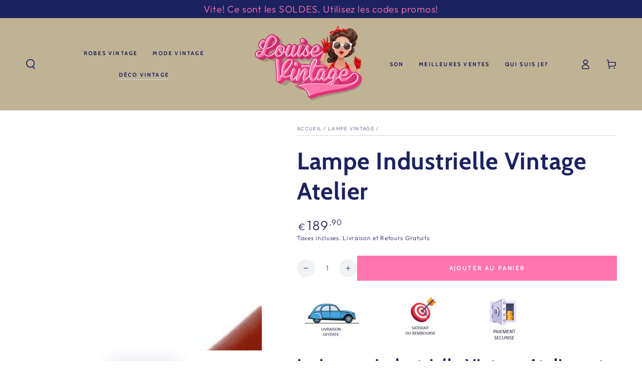

--- FILE ---
content_type: text/html; charset=utf-8
request_url: https://louise-vintage.com/collections/lampes-vintage/products/lampe-industrielle-vintage-atelier
body_size: 39835
content:
<!doctype html>
<html class="no-js" lang="fr">

  <head>
	<script type="application/ld+json">
{
  "@context": "https://schema.org/",
  "@type": "Review",
  "itemReviewed": {
    "@type": "Organization",
    "name": "",
    "aggregateRating": {
      "@type": "AggregateRating",
      "ratingValue": 4.5,
      "ratingCount": 4852
    }
  },
  "reviewRating": {
    "@type": "Rating",
    "ratingValue": 5,
    "bestRating": 5,
    "worstRating": 1
  },
  "author": {
    "@type": "Person",
    "name": ""
  },
  "datePublished": "2025-01-20"
}
</script>
    <!-- Added by AVADA SEO Suite -->
	

<script>
  const avadaLightJsExclude = [];
  const avadaLightJsInclude = ['https://cdn.shopify.com/extensions/'];
  window.AVADA_SPEED_BLACKLIST = avadaLightJsInclude.map(item => new RegExp(item, 'i'));
  window.AVADA_SPEED_WHITELIST = avadaLightJsExclude.map(item => new RegExp(item, 'i'));
</script>

<script>
  if (!0 || Date.now() < 0) 
!function(){let t="javascript/blocked",e={blacklist:window.AVADA_SPEED_BLACKLIST,whitelist:window.AVADA_SPEED_WHITELIST},i={blacklisted:[]},l=(i,l)=>i&&(!l||l!==t)&&(!e.blacklist||e.blacklist.some(t=>t.test(i)))&&(!e.whitelist||e.whitelist.every(t=>!t.test(i))),r=function(t){let i=t.getAttribute("src");return e.blacklist&&e.blacklist.every(t=>!t.test(i))||e.whitelist&&e.whitelist.some(t=>t.test(i))},s=new MutationObserver(e=>{for(let r=0;r<e.length;r++){let{addedNodes:s}=e[r];for(let n=0;n<s.length;n++){let c=s[n];if(1===c.nodeType&&"SCRIPT"===c.tagName){let a=c.src,o=c.type;if(l(a,o)){i.blacklisted.push([c,c.type]),c.type=t;let p=function(e){c.getAttribute("type")===t&&e.preventDefault(),c.removeEventListener("beforescriptexecute",p)};c.addEventListener("beforescriptexecute",p),c.parentElement&&c.parentElement.removeChild(c)}}}}});s.observe(document.documentElement,{childList:!0,subtree:!0});let n=/[|\\{}()\[\]^$+*?.]/g,c=function(...l){l.length<1?(e.blacklist=[],e.whitelist=[]):(e.blacklist&&(e.blacklist=e.blacklist.filter(t=>l.every(e=>"string"==typeof e?!t.test(e):e instanceof RegExp?t.toString()!==e.toString():void 0))),e.whitelist&&(e.whitelist=[...e.whitelist,...l.map(t=>{if("string"==typeof t){let i=t.replace(n,"\\$&"),l=".*"+i+".*";if(e.whitelist.every(t=>t.toString()!==l.toString()))return RegExp(l)}else if(t instanceof RegExp&&e.whitelist.every(e=>e.toString()!==t.toString()))return t;return null}).filter(Boolean)]));let c=document.querySelectorAll('script[type="'+t+'"]');for(let a=0;a<c.length;a++){let o=c[a];r(o)&&(i.blacklisted.push([o,"application/javascript"]),o.parentElement.removeChild(o))}let p=0;[...i.blacklisted].forEach(([t,e],l)=>{if(r(t)){let s=document.createElement("script");for(let n=0;n<t.attributes.length;n++){let c=t.attributes[n];"src"!==c.name&&"type"!==c.name&&s.setAttribute(c.name,t.attributes[n].value)}s.setAttribute("src",t.src),s.setAttribute("type",e||"application/javascript"),document.head.appendChild(s),i.blacklisted.splice(l-p,1),p++}}),e.blacklist&&e.blacklist.length<1&&s.disconnect()},a=document.createElement,o={src:Object.getOwnPropertyDescriptor(HTMLScriptElement.prototype,"src"),type:Object.getOwnPropertyDescriptor(HTMLScriptElement.prototype,"type")};document.createElement=function(...e){if("script"!==e[0].toLowerCase())return a.bind(document)(...e);let i=a.bind(document)(...e);try{Object.defineProperties(i,{src:{...o.src,set(e){l(e,i.type)&&o.type.set.call(this,t),o.src.set.call(this,e)}},type:{...o.type,get(){let e=o.type.get.call(this);return e===t||l(this.src,e)?null:e},set(e){let r=l(i.src,i.type)?t:e;o.type.set.call(this,r)}}}),i.setAttribute=function(t,e){"type"===t||"src"===t?i[t]=e:HTMLScriptElement.prototype.setAttribute.call(i,t,e)}}catch(r){console.warn("Avada cannot lazy load script",r)}return i};let p=["keydown","mousemove","touchend","touchmove","touchstart","wheel"].map(t=>({type:t,listener:()=>c(),options:{passive:!0}}));p.forEach(t=>{document.addEventListener(t.type,t.listener,t.options)})}();

</script>

<script>
  if (!0 || Date.now() < 0) {
    
class LightJsLoader{constructor(e){this.jQs=[],this.listener=this.handleListener.bind(this,e),this.scripts=["default","defer","async"].reduce(((e,t)=>({...e,[t]:[]})),{});const t=this;e.forEach((e=>window.addEventListener(e,t.listener,{passive:!0})))}handleListener(e){const t=this;return e.forEach((e=>window.removeEventListener(e,t.listener))),"complete"===document.readyState?this.handleDOM():document.addEventListener("readystatechange",(e=>{if("complete"===e.target.readyState)return setTimeout(t.handleDOM.bind(t),1)}))}async handleDOM(){this.suspendEvent(),this.suspendJQuery(),this.findScripts(),this.preloadScripts();for(const e of Object.keys(this.scripts))await this.replaceScripts(this.scripts[e]);for(const e of["DOMContentLoaded","readystatechange"])await this.requestRepaint(),document.dispatchEvent(new Event("lightJS-"+e));document.lightJSonreadystatechange&&document.lightJSonreadystatechange();for(const e of["DOMContentLoaded","load"])await this.requestRepaint(),window.dispatchEvent(new Event("lightJS-"+e));await this.requestRepaint(),window.lightJSonload&&window.lightJSonload(),await this.requestRepaint(),this.jQs.forEach((e=>e(window).trigger("lightJS-jquery-load"))),window.dispatchEvent(new Event("lightJS-pageshow")),await this.requestRepaint(),window.lightJSonpageshow&&window.lightJSonpageshow()}async requestRepaint(){return new Promise((e=>requestAnimationFrame(e)))}findScripts(){document.querySelectorAll("script[type=lightJs]").forEach((e=>{e.hasAttribute("src")?e.hasAttribute("async")&&e.async?this.scripts.async.push(e):e.hasAttribute("defer")&&e.defer?this.scripts.defer.push(e):this.scripts.default.push(e):this.scripts.default.push(e)}))}preloadScripts(){const e=this,t=Object.keys(this.scripts).reduce(((t,n)=>[...t,...e.scripts[n]]),[]),n=document.createDocumentFragment();t.forEach((e=>{const t=e.getAttribute("src");if(!t)return;const s=document.createElement("link");s.href=t,s.rel="preload",s.as="script",n.appendChild(s)})),document.head.appendChild(n)}async replaceScripts(e){let t;for(;t=e.shift();)await this.requestRepaint(),new Promise((e=>{const n=document.createElement("script");[...t.attributes].forEach((e=>{"type"!==e.nodeName&&n.setAttribute(e.nodeName,e.nodeValue)})),t.hasAttribute("src")?(n.addEventListener("load",e),n.addEventListener("error",e)):(n.text=t.text,e()),t.parentNode.replaceChild(n,t)}))}suspendEvent(){const e={};[{obj:document,name:"DOMContentLoaded"},{obj:window,name:"DOMContentLoaded"},{obj:window,name:"load"},{obj:window,name:"pageshow"},{obj:document,name:"readystatechange"}].map((t=>function(t,n){function s(n){return e[t].list.indexOf(n)>=0?"lightJS-"+n:n}e[t]||(e[t]={list:[n],add:t.addEventListener,remove:t.removeEventListener},t.addEventListener=(...n)=>{n[0]=s(n[0]),e[t].add.apply(t,n)},t.removeEventListener=(...n)=>{n[0]=s(n[0]),e[t].remove.apply(t,n)})}(t.obj,t.name))),[{obj:document,name:"onreadystatechange"},{obj:window,name:"onpageshow"}].map((e=>function(e,t){let n=e[t];Object.defineProperty(e,t,{get:()=>n||function(){},set:s=>{e["lightJS"+t]=n=s}})}(e.obj,e.name)))}suspendJQuery(){const e=this;let t=window.jQuery;Object.defineProperty(window,"jQuery",{get:()=>t,set(n){if(!n||!n.fn||!e.jQs.includes(n))return void(t=n);n.fn.ready=n.fn.init.prototype.ready=e=>{e.bind(document)(n)};const s=n.fn.on;n.fn.on=n.fn.init.prototype.on=function(...e){if(window!==this[0])return s.apply(this,e),this;const t=e=>e.split(" ").map((e=>"load"===e||0===e.indexOf("load.")?"lightJS-jquery-load":e)).join(" ");return"string"==typeof e[0]||e[0]instanceof String?(e[0]=t(e[0]),s.apply(this,e),this):("object"==typeof e[0]&&Object.keys(e[0]).forEach((n=>{delete Object.assign(e[0],{[t(n)]:e[0][n]})[n]})),s.apply(this,e),this)},e.jQs.push(n),t=n}})}}
new LightJsLoader(["keydown","mousemove","touchend","touchmove","touchstart","wheel"]);

  }
</script>












	<!-- /Added by AVADA SEO Suite -->
    <meta charset="utf-8">
    <meta http-equiv="X-UA-Compatible" content="IE=edge">
    <meta name="viewport" content="width=device-width,initial-scale=1">
    <meta name="theme-color" content="">
    <link rel="canonical" href="https://louise-vintage.com/products/lampe-industrielle-vintage-atelier">
    <link rel="preconnect" href="https://cdn.shopify.com" crossorigin><link rel="icon" type="image/png" href="//louise-vintage.com/cdn/shop/files/Picture1-removebg.png?crop=center&height=32&v=1700182686&width=32"><link rel="preconnect" href="https://fonts.shopifycdn.com" crossorigin><title>
      Lampe Industrielle Vintage Atelier - Louise Vintage
</title><meta name="description" content="La Lampe Industrielle Vintage Atelier est une lampe qui a un look indus. Elle est fait de métal et est peint avec une finition dorée. Produit de qualité.">

<meta property="og:site_name" content="Louise Vintage">
<meta property="og:url" content="https://louise-vintage.com/products/lampe-industrielle-vintage-atelier">
<meta property="og:title" content="Lampe Industrielle Vintage Atelier - Louise Vintage">
<meta property="og:type" content="product">
<meta property="og:description" content="La Lampe Industrielle Vintage Atelier est une lampe qui a un look indus. Elle est fait de métal et est peint avec une finition dorée. Produit de qualité."><meta property="og:image" content="http://louise-vintage.com/cdn/shop/files/lampe-industrielle-vintage-atelier-1719996.png?v=1758597979">
  <meta property="og:image:secure_url" content="https://louise-vintage.com/cdn/shop/files/lampe-industrielle-vintage-atelier-1719996.png?v=1758597979">
  <meta property="og:image:width" content="504">
  <meta property="og:image:height" content="511"><meta property="og:price:amount" content="189,90">
  <meta property="og:price:currency" content="EUR"><meta name="twitter:card" content="summary_large_image">
<meta name="twitter:title" content="Lampe Industrielle Vintage Atelier - Louise Vintage">
<meta name="twitter:description" content="La Lampe Industrielle Vintage Atelier est une lampe qui a un look indus. Elle est fait de métal et est peint avec une finition dorée. Produit de qualité.">


    <script src="//louise-vintage.com/cdn/shop/t/28/assets/vendor-v4.js" defer="defer"></script>
    <script src="//louise-vintage.com/cdn/shop/t/28/assets/pubsub.js?v=104623417541739052901732317912" defer="defer"></script>
    <script src="//louise-vintage.com/cdn/shop/t/28/assets/global.js?v=26886119164065653851732317912" defer="defer"></script>

    <script>window.performance && window.performance.mark && window.performance.mark('shopify.content_for_header.start');</script><meta name="google-site-verification" content="naF9PxkMVKkJE-ohlB0oTub7MesxFfji0Hw91BWsbTQ">
<meta id="shopify-digital-wallet" name="shopify-digital-wallet" content="/19122978882/digital_wallets/dialog">
<meta name="shopify-checkout-api-token" content="76e5cbc052c2232fc057429d423f1e00">
<meta id="in-context-paypal-metadata" data-shop-id="19122978882" data-venmo-supported="false" data-environment="production" data-locale="fr_FR" data-paypal-v4="true" data-currency="EUR">
<link rel="alternate" type="application/json+oembed" href="https://louise-vintage.com/products/lampe-industrielle-vintage-atelier.oembed">
<script async="async" src="/checkouts/internal/preloads.js?locale=fr-FR"></script>
<link rel="preconnect" href="https://shop.app" crossorigin="anonymous">
<script async="async" src="https://shop.app/checkouts/internal/preloads.js?locale=fr-FR&shop_id=19122978882" crossorigin="anonymous"></script>
<script id="apple-pay-shop-capabilities" type="application/json">{"shopId":19122978882,"countryCode":"FR","currencyCode":"EUR","merchantCapabilities":["supports3DS"],"merchantId":"gid:\/\/shopify\/Shop\/19122978882","merchantName":"Louise Vintage","requiredBillingContactFields":["postalAddress","email","phone"],"requiredShippingContactFields":["postalAddress","email","phone"],"shippingType":"shipping","supportedNetworks":["visa","masterCard","amex","maestro"],"total":{"type":"pending","label":"Louise Vintage","amount":"1.00"},"shopifyPaymentsEnabled":true,"supportsSubscriptions":true}</script>
<script id="shopify-features" type="application/json">{"accessToken":"76e5cbc052c2232fc057429d423f1e00","betas":["rich-media-storefront-analytics"],"domain":"louise-vintage.com","predictiveSearch":true,"shopId":19122978882,"locale":"fr"}</script>
<script>var Shopify = Shopify || {};
Shopify.shop = "christophe-cafiero.myshopify.com";
Shopify.locale = "fr";
Shopify.currency = {"active":"EUR","rate":"1.0"};
Shopify.country = "FR";
Shopify.theme = {"name":"Louise Vintage France test review","id":175857860956,"schema_name":"Be Yours","schema_version":"7.0.1","theme_store_id":1399,"role":"main"};
Shopify.theme.handle = "null";
Shopify.theme.style = {"id":null,"handle":null};
Shopify.cdnHost = "louise-vintage.com/cdn";
Shopify.routes = Shopify.routes || {};
Shopify.routes.root = "/";</script>
<script type="module">!function(o){(o.Shopify=o.Shopify||{}).modules=!0}(window);</script>
<script>!function(o){function n(){var o=[];function n(){o.push(Array.prototype.slice.apply(arguments))}return n.q=o,n}var t=o.Shopify=o.Shopify||{};t.loadFeatures=n(),t.autoloadFeatures=n()}(window);</script>
<script>
  window.ShopifyPay = window.ShopifyPay || {};
  window.ShopifyPay.apiHost = "shop.app\/pay";
  window.ShopifyPay.redirectState = null;
</script>
<script id="shop-js-analytics" type="application/json">{"pageType":"product"}</script>
<script defer="defer" async type="module" src="//louise-vintage.com/cdn/shopifycloud/shop-js/modules/v2/client.init-shop-cart-sync_XvpUV7qp.fr.esm.js"></script>
<script defer="defer" async type="module" src="//louise-vintage.com/cdn/shopifycloud/shop-js/modules/v2/chunk.common_C2xzKNNs.esm.js"></script>
<script type="module">
  await import("//louise-vintage.com/cdn/shopifycloud/shop-js/modules/v2/client.init-shop-cart-sync_XvpUV7qp.fr.esm.js");
await import("//louise-vintage.com/cdn/shopifycloud/shop-js/modules/v2/chunk.common_C2xzKNNs.esm.js");

  window.Shopify.SignInWithShop?.initShopCartSync?.({"fedCMEnabled":true,"windoidEnabled":true});

</script>
<script>
  window.Shopify = window.Shopify || {};
  if (!window.Shopify.featureAssets) window.Shopify.featureAssets = {};
  window.Shopify.featureAssets['shop-js'] = {"shop-cart-sync":["modules/v2/client.shop-cart-sync_C66VAAYi.fr.esm.js","modules/v2/chunk.common_C2xzKNNs.esm.js"],"init-fed-cm":["modules/v2/client.init-fed-cm_By4eIqYa.fr.esm.js","modules/v2/chunk.common_C2xzKNNs.esm.js"],"shop-button":["modules/v2/client.shop-button_Bz0N9rYp.fr.esm.js","modules/v2/chunk.common_C2xzKNNs.esm.js"],"shop-cash-offers":["modules/v2/client.shop-cash-offers_B90ok608.fr.esm.js","modules/v2/chunk.common_C2xzKNNs.esm.js","modules/v2/chunk.modal_7MqWQJ87.esm.js"],"init-windoid":["modules/v2/client.init-windoid_CdJe_Ee3.fr.esm.js","modules/v2/chunk.common_C2xzKNNs.esm.js"],"shop-toast-manager":["modules/v2/client.shop-toast-manager_kCJHoUCw.fr.esm.js","modules/v2/chunk.common_C2xzKNNs.esm.js"],"init-shop-email-lookup-coordinator":["modules/v2/client.init-shop-email-lookup-coordinator_BPuRLqHy.fr.esm.js","modules/v2/chunk.common_C2xzKNNs.esm.js"],"init-shop-cart-sync":["modules/v2/client.init-shop-cart-sync_XvpUV7qp.fr.esm.js","modules/v2/chunk.common_C2xzKNNs.esm.js"],"avatar":["modules/v2/client.avatar_BTnouDA3.fr.esm.js"],"pay-button":["modules/v2/client.pay-button_CmFhG2BZ.fr.esm.js","modules/v2/chunk.common_C2xzKNNs.esm.js"],"init-customer-accounts":["modules/v2/client.init-customer-accounts_C5-IhKGM.fr.esm.js","modules/v2/client.shop-login-button_DrlPOW6Z.fr.esm.js","modules/v2/chunk.common_C2xzKNNs.esm.js","modules/v2/chunk.modal_7MqWQJ87.esm.js"],"init-shop-for-new-customer-accounts":["modules/v2/client.init-shop-for-new-customer-accounts_Cv1WqR1n.fr.esm.js","modules/v2/client.shop-login-button_DrlPOW6Z.fr.esm.js","modules/v2/chunk.common_C2xzKNNs.esm.js","modules/v2/chunk.modal_7MqWQJ87.esm.js"],"shop-login-button":["modules/v2/client.shop-login-button_DrlPOW6Z.fr.esm.js","modules/v2/chunk.common_C2xzKNNs.esm.js","modules/v2/chunk.modal_7MqWQJ87.esm.js"],"init-customer-accounts-sign-up":["modules/v2/client.init-customer-accounts-sign-up_Dqgdz3C3.fr.esm.js","modules/v2/client.shop-login-button_DrlPOW6Z.fr.esm.js","modules/v2/chunk.common_C2xzKNNs.esm.js","modules/v2/chunk.modal_7MqWQJ87.esm.js"],"shop-follow-button":["modules/v2/client.shop-follow-button_D7RRykwK.fr.esm.js","modules/v2/chunk.common_C2xzKNNs.esm.js","modules/v2/chunk.modal_7MqWQJ87.esm.js"],"checkout-modal":["modules/v2/client.checkout-modal_NILs_SXn.fr.esm.js","modules/v2/chunk.common_C2xzKNNs.esm.js","modules/v2/chunk.modal_7MqWQJ87.esm.js"],"lead-capture":["modules/v2/client.lead-capture_CSmE_fhP.fr.esm.js","modules/v2/chunk.common_C2xzKNNs.esm.js","modules/v2/chunk.modal_7MqWQJ87.esm.js"],"shop-login":["modules/v2/client.shop-login_CKcjyRl_.fr.esm.js","modules/v2/chunk.common_C2xzKNNs.esm.js","modules/v2/chunk.modal_7MqWQJ87.esm.js"],"payment-terms":["modules/v2/client.payment-terms_eoGasybT.fr.esm.js","modules/v2/chunk.common_C2xzKNNs.esm.js","modules/v2/chunk.modal_7MqWQJ87.esm.js"]};
</script>
<script>(function() {
  var isLoaded = false;
  function asyncLoad() {
    if (isLoaded) return;
    isLoaded = true;
    var urls = ["https:\/\/static.klaviyo.com\/onsite\/js\/klaviyo.js?company_id=WBSsuP\u0026shop=christophe-cafiero.myshopify.com","https:\/\/static.klaviyo.com\/onsite\/js\/klaviyo.js?company_id=WBSsuP\u0026shop=christophe-cafiero.myshopify.com","https:\/\/loox.io\/widget\/4yb8DBe1vF\/loox.1615242187275.js?shop=christophe-cafiero.myshopify.com","https:\/\/cdn.hextom.com\/js\/eventpromotionbar.js?shop=christophe-cafiero.myshopify.com","https:\/\/cdn.nfcube.com\/instafeed-9327994ed69f1f6ca7edbac6225ff3eb.js?shop=christophe-cafiero.myshopify.com"];
    for (var i = 0; i < urls.length; i++) {
      var s = document.createElement('script');
      if (avadaLightJsExclude.indexOf(urls[i]) === -1) s.type = 'lightJs'; else s.type = 'text/javascript';
      s.async = true;
      s.src = urls[i];
      var x = document.getElementsByTagName('script')[0];
      x.parentNode.insertBefore(s, x);
    }
  };
  if(window.attachEvent) {
    window.attachEvent('onload', asyncLoad);
  } else {
    window.addEventListener('load', asyncLoad, false);
  }
})();</script>
<script id="__st">var __st={"a":19122978882,"offset":3600,"reqid":"61bd0492-5cc2-412a-b703-cd12afd0ad70-1768650963","pageurl":"louise-vintage.com\/collections\/lampes-vintage\/products\/lampe-industrielle-vintage-atelier","u":"3822d73e7f65","p":"product","rtyp":"product","rid":6714734706754};</script>
<script>window.ShopifyPaypalV4VisibilityTracking = true;</script>
<script id="captcha-bootstrap">!function(){'use strict';const t='contact',e='account',n='new_comment',o=[[t,t],['blogs',n],['comments',n],[t,'customer']],c=[[e,'customer_login'],[e,'guest_login'],[e,'recover_customer_password'],[e,'create_customer']],r=t=>t.map((([t,e])=>`form[action*='/${t}']:not([data-nocaptcha='true']) input[name='form_type'][value='${e}']`)).join(','),a=t=>()=>t?[...document.querySelectorAll(t)].map((t=>t.form)):[];function s(){const t=[...o],e=r(t);return a(e)}const i='password',u='form_key',d=['recaptcha-v3-token','g-recaptcha-response','h-captcha-response',i],f=()=>{try{return window.sessionStorage}catch{return}},m='__shopify_v',_=t=>t.elements[u];function p(t,e,n=!1){try{const o=window.sessionStorage,c=JSON.parse(o.getItem(e)),{data:r}=function(t){const{data:e,action:n}=t;return t[m]||n?{data:e,action:n}:{data:t,action:n}}(c);for(const[e,n]of Object.entries(r))t.elements[e]&&(t.elements[e].value=n);n&&o.removeItem(e)}catch(o){console.error('form repopulation failed',{error:o})}}const l='form_type',E='cptcha';function T(t){t.dataset[E]=!0}const w=window,h=w.document,L='Shopify',v='ce_forms',y='captcha';let A=!1;((t,e)=>{const n=(g='f06e6c50-85a8-45c8-87d0-21a2b65856fe',I='https://cdn.shopify.com/shopifycloud/storefront-forms-hcaptcha/ce_storefront_forms_captcha_hcaptcha.v1.5.2.iife.js',D={infoText:'Protégé par hCaptcha',privacyText:'Confidentialité',termsText:'Conditions'},(t,e,n)=>{const o=w[L][v],c=o.bindForm;if(c)return c(t,g,e,D).then(n);var r;o.q.push([[t,g,e,D],n]),r=I,A||(h.body.append(Object.assign(h.createElement('script'),{id:'captcha-provider',async:!0,src:r})),A=!0)});var g,I,D;w[L]=w[L]||{},w[L][v]=w[L][v]||{},w[L][v].q=[],w[L][y]=w[L][y]||{},w[L][y].protect=function(t,e){n(t,void 0,e),T(t)},Object.freeze(w[L][y]),function(t,e,n,w,h,L){const[v,y,A,g]=function(t,e,n){const i=e?o:[],u=t?c:[],d=[...i,...u],f=r(d),m=r(i),_=r(d.filter((([t,e])=>n.includes(e))));return[a(f),a(m),a(_),s()]}(w,h,L),I=t=>{const e=t.target;return e instanceof HTMLFormElement?e:e&&e.form},D=t=>v().includes(t);t.addEventListener('submit',(t=>{const e=I(t);if(!e)return;const n=D(e)&&!e.dataset.hcaptchaBound&&!e.dataset.recaptchaBound,o=_(e),c=g().includes(e)&&(!o||!o.value);(n||c)&&t.preventDefault(),c&&!n&&(function(t){try{if(!f())return;!function(t){const e=f();if(!e)return;const n=_(t);if(!n)return;const o=n.value;o&&e.removeItem(o)}(t);const e=Array.from(Array(32),(()=>Math.random().toString(36)[2])).join('');!function(t,e){_(t)||t.append(Object.assign(document.createElement('input'),{type:'hidden',name:u})),t.elements[u].value=e}(t,e),function(t,e){const n=f();if(!n)return;const o=[...t.querySelectorAll(`input[type='${i}']`)].map((({name:t})=>t)),c=[...d,...o],r={};for(const[a,s]of new FormData(t).entries())c.includes(a)||(r[a]=s);n.setItem(e,JSON.stringify({[m]:1,action:t.action,data:r}))}(t,e)}catch(e){console.error('failed to persist form',e)}}(e),e.submit())}));const S=(t,e)=>{t&&!t.dataset[E]&&(n(t,e.some((e=>e===t))),T(t))};for(const o of['focusin','change'])t.addEventListener(o,(t=>{const e=I(t);D(e)&&S(e,y())}));const B=e.get('form_key'),M=e.get(l),P=B&&M;t.addEventListener('DOMContentLoaded',(()=>{const t=y();if(P)for(const e of t)e.elements[l].value===M&&p(e,B);[...new Set([...A(),...v().filter((t=>'true'===t.dataset.shopifyCaptcha))])].forEach((e=>S(e,t)))}))}(h,new URLSearchParams(w.location.search),n,t,e,['guest_login'])})(!0,!0)}();</script>
<script integrity="sha256-4kQ18oKyAcykRKYeNunJcIwy7WH5gtpwJnB7kiuLZ1E=" data-source-attribution="shopify.loadfeatures" defer="defer" src="//louise-vintage.com/cdn/shopifycloud/storefront/assets/storefront/load_feature-a0a9edcb.js" crossorigin="anonymous"></script>
<script crossorigin="anonymous" defer="defer" src="//louise-vintage.com/cdn/shopifycloud/storefront/assets/shopify_pay/storefront-65b4c6d7.js?v=20250812"></script>
<script data-source-attribution="shopify.dynamic_checkout.dynamic.init">var Shopify=Shopify||{};Shopify.PaymentButton=Shopify.PaymentButton||{isStorefrontPortableWallets:!0,init:function(){window.Shopify.PaymentButton.init=function(){};var t=document.createElement("script");t.src="https://louise-vintage.com/cdn/shopifycloud/portable-wallets/latest/portable-wallets.fr.js",t.type="module",document.head.appendChild(t)}};
</script>
<script data-source-attribution="shopify.dynamic_checkout.buyer_consent">
  function portableWalletsHideBuyerConsent(e){var t=document.getElementById("shopify-buyer-consent"),n=document.getElementById("shopify-subscription-policy-button");t&&n&&(t.classList.add("hidden"),t.setAttribute("aria-hidden","true"),n.removeEventListener("click",e))}function portableWalletsShowBuyerConsent(e){var t=document.getElementById("shopify-buyer-consent"),n=document.getElementById("shopify-subscription-policy-button");t&&n&&(t.classList.remove("hidden"),t.removeAttribute("aria-hidden"),n.addEventListener("click",e))}window.Shopify?.PaymentButton&&(window.Shopify.PaymentButton.hideBuyerConsent=portableWalletsHideBuyerConsent,window.Shopify.PaymentButton.showBuyerConsent=portableWalletsShowBuyerConsent);
</script>
<script data-source-attribution="shopify.dynamic_checkout.cart.bootstrap">document.addEventListener("DOMContentLoaded",(function(){function t(){return document.querySelector("shopify-accelerated-checkout-cart, shopify-accelerated-checkout")}if(t())Shopify.PaymentButton.init();else{new MutationObserver((function(e,n){t()&&(Shopify.PaymentButton.init(),n.disconnect())})).observe(document.body,{childList:!0,subtree:!0})}}));
</script>
<link id="shopify-accelerated-checkout-styles" rel="stylesheet" media="screen" href="https://louise-vintage.com/cdn/shopifycloud/portable-wallets/latest/accelerated-checkout-backwards-compat.css" crossorigin="anonymous">
<style id="shopify-accelerated-checkout-cart">
        #shopify-buyer-consent {
  margin-top: 1em;
  display: inline-block;
  width: 100%;
}

#shopify-buyer-consent.hidden {
  display: none;
}

#shopify-subscription-policy-button {
  background: none;
  border: none;
  padding: 0;
  text-decoration: underline;
  font-size: inherit;
  cursor: pointer;
}

#shopify-subscription-policy-button::before {
  box-shadow: none;
}

      </style>
<script id="sections-script" data-sections="header,footer" defer="defer" src="//louise-vintage.com/cdn/shop/t/28/compiled_assets/scripts.js?18552"></script>
<script>window.performance && window.performance.mark && window.performance.mark('shopify.content_for_header.end');</script>

<style data-shopify>@font-face {
  font-family: Outfit;
  font-weight: 300;
  font-style: normal;
  font-display: swap;
  src: url("//louise-vintage.com/cdn/fonts/outfit/outfit_n3.8c97ae4c4fac7c2ea467a6dc784857f4de7e0e37.woff2") format("woff2"),
       url("//louise-vintage.com/cdn/fonts/outfit/outfit_n3.b50a189ccde91f9bceee88f207c18c09f0b62a7b.woff") format("woff");
}

  @font-face {
  font-family: Outfit;
  font-weight: 600;
  font-style: normal;
  font-display: swap;
  src: url("//louise-vintage.com/cdn/fonts/outfit/outfit_n6.dfcbaa80187851df2e8384061616a8eaa1702fdc.woff2") format("woff2"),
       url("//louise-vintage.com/cdn/fonts/outfit/outfit_n6.88384e9fc3e36038624caccb938f24ea8008a91d.woff") format("woff");
}

  
  
  @font-face {
  font-family: Cabin;
  font-weight: 700;
  font-style: normal;
  font-display: swap;
  src: url("//louise-vintage.com/cdn/fonts/cabin/cabin_n7.255204a342bfdbc9ae2017bd4e6a90f8dbb2f561.woff2") format("woff2"),
       url("//louise-vintage.com/cdn/fonts/cabin/cabin_n7.e2afa22a0d0f4b64da3569c990897429d40ff5c0.woff") format("woff");
}

  @font-face {
  font-family: Cabin;
  font-weight: 600;
  font-style: normal;
  font-display: swap;
  src: url("//louise-vintage.com/cdn/fonts/cabin/cabin_n6.c6b1e64927bbec1c65aab7077888fb033480c4f7.woff2") format("woff2"),
       url("//louise-vintage.com/cdn/fonts/cabin/cabin_n6.6c2e65d54c893ad9f1390da3b810b8e6cf976a4f.woff") format("woff");
}


  :root {
    --be-yours-version: "7.0.1";
    --font-body-family: Outfit, sans-serif;
    --font-body-style: normal;
    --font-body-weight: 300;

    --font-heading-family: Cabin, sans-serif;
    --font-heading-style: normal;
    --font-heading-weight: 700;

    --font-body-scale: 1.0;
    --font-heading-scale: 1.2;

    --font-navigation-family: var(--font-heading-family);
    --font-navigation-size: 11px;
    --font-navigation-weight: var(--font-heading-weight);
    --font-button-family: var(--font-heading-family);
    --font-button-size: 12px;
    --font-button-baseline: 0rem;
    --font-price-family: var(--font-body-family);
    --font-price-scale: var(--font-body-scale);

    --color-base-text: 28, 34, 96;
    --color-base-background: 255, 255, 255;
    --color-base-solid-button-labels: 255, 255, 255;
    --color-base-outline-button-labels: 28, 34, 96;
    --color-base-accent: 255, 118, 174;
    --color-base-heading: 28, 34, 96;
    --color-base-border: 210, 213, 217;
    --color-placeholder: 255, 255, 255;
    --color-overlay: 33, 35, 38;
    --color-keyboard-focus: 135, 173, 245;
    --color-shadow: 168, 232, 226;
    --shadow-opacity: 1;

    --color-background-dark: 235, 235, 235;
    --color-price: #1c2260;
    --color-sale-price: #ff76ae;
    --color-sale-badge-background: #ff76ae;
    --color-reviews: #ffb503;
    --color-critical: #d72c0d;
    --color-success: #008060;
    --color-highlight: 187, 255, 0;

    --payment-terms-background-color: #ffffff;
    --page-width: 160rem;
    --page-width-margin: 0rem;

    --card-color-scheme: var(--color-placeholder);
    --card-text-alignment: center;
    --card-flex-alignment: center;
    --card-image-padding: 0px;
    --card-border-width: 0px;
    --card-radius: 0px;
    --card-shadow-horizontal-offset: 0px;
    --card-shadow-vertical-offset: 0px;
    
    --button-radius: 0px;
    --button-border-width: 1px;
    --button-shadow-horizontal-offset: 0px;
    --button-shadow-vertical-offset: 0px;

    --spacing-sections-desktop: 0px;
    --spacing-sections-mobile: 0px;

    --gradient-free-ship-progress: linear-gradient(325deg,#F9423A 0,#F1E04D 100%);
    --gradient-free-ship-complete: linear-gradient(325deg, #049cff 0, #35ee7a 100%);
  }

  *,
  *::before,
  *::after {
    box-sizing: inherit;
  }

  html {
    box-sizing: border-box;
    font-size: calc(var(--font-body-scale) * 62.5%);
    height: 100%;
  }

  body {
    min-height: 100%;
    margin: 0;
    font-size: 1.5rem;
    letter-spacing: 0.06rem;
    line-height: calc(1 + 0.8 / var(--font-body-scale));
    font-family: var(--font-body-family);
    font-style: var(--font-body-style);
    font-weight: var(--font-body-weight);
  }

  @media screen and (min-width: 750px) {
    body {
      font-size: 1.6rem;
    }
  }</style><link href="//louise-vintage.com/cdn/shop/t/28/assets/base.css?v=85438051128038638961732317912" rel="stylesheet" type="text/css" media="all" /><link rel="preload" as="font" href="//louise-vintage.com/cdn/fonts/outfit/outfit_n3.8c97ae4c4fac7c2ea467a6dc784857f4de7e0e37.woff2" type="font/woff2" crossorigin><link rel="preload" as="font" href="//louise-vintage.com/cdn/fonts/cabin/cabin_n7.255204a342bfdbc9ae2017bd4e6a90f8dbb2f561.woff2" type="font/woff2" crossorigin><link rel="stylesheet" href="//louise-vintage.com/cdn/shop/t/28/assets/component-predictive-search.css?v=21505439471608135461732317912" media="print" onload="this.media='all'"><script>document.documentElement.className = document.documentElement.className.replace('no-js', 'js');</script>
  


<!-- BEGIN app block: shopify://apps/rt-disable-right-click/blocks/app-embed/1a6da957-7246-46b1-9660-2fac7e573a37 --><script>
  window.roarJs = window.roarJs || {};
  roarJs.ProtectorConfig = {
    metafields: {
      shop: "christophe-cafiero.myshopify.com",
      settings: {"enabled":"1","param":{"image":"1","text":"1","keyboard":"1","alert":"1","alert_duration":"3","print":"1","legal":"1"},"texts":{"alert":"Content is protected !!","print":"You are not allowed to print preview this page, Thank you.","legal_header":"** LEGAL NOTICE **","legal_footer":"Please exit this area immediately.","legal_body":"All site content, including files, images, video, and written content is the property of Louise Vintage.\r\n\r\nAny attempts to mimic said content, or use it as your own without the direct consent of Louise Vintage may result in LEGAL ACTION against YOU."},"mobile":{"image":"1","text":"1"},"only1":"true"},
      moneyFormat: "€{{amount_with_comma_separator}}"
    }
  }
</script>

<script src='https://cdn.shopify.com/extensions/019b3f8c-4deb-7edd-a77f-1462a1c4ebfc/protector-2/assets/protector.js' defer></script>


<!-- END app block --><!-- BEGIN app block: shopify://apps/rt-page-speed-booster/blocks/app-embed/4a6fa896-93b0-4e15-9d32-c2311aca53bb --><script>
  window.roarJs = window.roarJs || {};
  roarJs.QuicklinkConfig = {
    metafields: {
      shop: "christophe-cafiero.myshopify.com",
      settings: {"customized":{"enabled":"0","option":"intensity","intensity":"150"},"mobile":{"enabled":"0","option":"intensity","intensity":"150"}},
      moneyFormat: "€{{amount_with_comma_separator}}"
    }
  }
</script>
<script src='https://cdn.shopify.com/extensions/019b6b0f-4023-7492-aa67-5410b9565fa4/booster-2/assets/quicklink.js' defer></script>


<!-- END app block --><!-- BEGIN app block: shopify://apps/pagefly-page-builder/blocks/app-embed/83e179f7-59a0-4589-8c66-c0dddf959200 -->

<!-- BEGIN app snippet: pagefly-cro-ab-testing-main -->







<script>
  ;(function () {
    const url = new URL(window.location)
    const viewParam = url.searchParams.get('view')
    if (viewParam && viewParam.includes('variant-pf-')) {
      url.searchParams.set('pf_v', viewParam)
      url.searchParams.delete('view')
      window.history.replaceState({}, '', url)
    }
  })()
</script>



<script type='module'>
  
  window.PAGEFLY_CRO = window.PAGEFLY_CRO || {}

  window.PAGEFLY_CRO['data_debug'] = {
    original_template_suffix: "all_products",
    allow_ab_test: false,
    ab_test_start_time: 0,
    ab_test_end_time: 0,
    today_date_time: 1768650963000,
  }
  window.PAGEFLY_CRO['GA4'] = { enabled: false}
</script>

<!-- END app snippet -->








  <script src='https://cdn.shopify.com/extensions/019bb4f9-aed6-78a3-be91-e9d44663e6bf/pagefly-page-builder-215/assets/pagefly-helper.js' defer='defer'></script>

  <script src='https://cdn.shopify.com/extensions/019bb4f9-aed6-78a3-be91-e9d44663e6bf/pagefly-page-builder-215/assets/pagefly-general-helper.js' defer='defer'></script>

  <script src='https://cdn.shopify.com/extensions/019bb4f9-aed6-78a3-be91-e9d44663e6bf/pagefly-page-builder-215/assets/pagefly-snap-slider.js' defer='defer'></script>

  <script src='https://cdn.shopify.com/extensions/019bb4f9-aed6-78a3-be91-e9d44663e6bf/pagefly-page-builder-215/assets/pagefly-slideshow-v3.js' defer='defer'></script>

  <script src='https://cdn.shopify.com/extensions/019bb4f9-aed6-78a3-be91-e9d44663e6bf/pagefly-page-builder-215/assets/pagefly-slideshow-v4.js' defer='defer'></script>

  <script src='https://cdn.shopify.com/extensions/019bb4f9-aed6-78a3-be91-e9d44663e6bf/pagefly-page-builder-215/assets/pagefly-glider.js' defer='defer'></script>

  <script src='https://cdn.shopify.com/extensions/019bb4f9-aed6-78a3-be91-e9d44663e6bf/pagefly-page-builder-215/assets/pagefly-slideshow-v1-v2.js' defer='defer'></script>

  <script src='https://cdn.shopify.com/extensions/019bb4f9-aed6-78a3-be91-e9d44663e6bf/pagefly-page-builder-215/assets/pagefly-product-media.js' defer='defer'></script>

  <script src='https://cdn.shopify.com/extensions/019bb4f9-aed6-78a3-be91-e9d44663e6bf/pagefly-page-builder-215/assets/pagefly-product.js' defer='defer'></script>


<script id='pagefly-helper-data' type='application/json'>
  {
    "page_optimization": {
      "assets_prefetching": false
    },
    "elements_asset_mapper": {
      "Accordion": "https://cdn.shopify.com/extensions/019bb4f9-aed6-78a3-be91-e9d44663e6bf/pagefly-page-builder-215/assets/pagefly-accordion.js",
      "Accordion3": "https://cdn.shopify.com/extensions/019bb4f9-aed6-78a3-be91-e9d44663e6bf/pagefly-page-builder-215/assets/pagefly-accordion3.js",
      "CountDown": "https://cdn.shopify.com/extensions/019bb4f9-aed6-78a3-be91-e9d44663e6bf/pagefly-page-builder-215/assets/pagefly-countdown.js",
      "GMap1": "https://cdn.shopify.com/extensions/019bb4f9-aed6-78a3-be91-e9d44663e6bf/pagefly-page-builder-215/assets/pagefly-gmap.js",
      "GMap2": "https://cdn.shopify.com/extensions/019bb4f9-aed6-78a3-be91-e9d44663e6bf/pagefly-page-builder-215/assets/pagefly-gmap.js",
      "GMapBasicV2": "https://cdn.shopify.com/extensions/019bb4f9-aed6-78a3-be91-e9d44663e6bf/pagefly-page-builder-215/assets/pagefly-gmap.js",
      "GMapAdvancedV2": "https://cdn.shopify.com/extensions/019bb4f9-aed6-78a3-be91-e9d44663e6bf/pagefly-page-builder-215/assets/pagefly-gmap.js",
      "HTML.Video": "https://cdn.shopify.com/extensions/019bb4f9-aed6-78a3-be91-e9d44663e6bf/pagefly-page-builder-215/assets/pagefly-htmlvideo.js",
      "HTML.Video2": "https://cdn.shopify.com/extensions/019bb4f9-aed6-78a3-be91-e9d44663e6bf/pagefly-page-builder-215/assets/pagefly-htmlvideo2.js",
      "HTML.Video3": "https://cdn.shopify.com/extensions/019bb4f9-aed6-78a3-be91-e9d44663e6bf/pagefly-page-builder-215/assets/pagefly-htmlvideo2.js",
      "BackgroundVideo": "https://cdn.shopify.com/extensions/019bb4f9-aed6-78a3-be91-e9d44663e6bf/pagefly-page-builder-215/assets/pagefly-htmlvideo2.js",
      "Instagram": "https://cdn.shopify.com/extensions/019bb4f9-aed6-78a3-be91-e9d44663e6bf/pagefly-page-builder-215/assets/pagefly-instagram.js",
      "Instagram2": "https://cdn.shopify.com/extensions/019bb4f9-aed6-78a3-be91-e9d44663e6bf/pagefly-page-builder-215/assets/pagefly-instagram.js",
      "Insta3": "https://cdn.shopify.com/extensions/019bb4f9-aed6-78a3-be91-e9d44663e6bf/pagefly-page-builder-215/assets/pagefly-instagram3.js",
      "Tabs": "https://cdn.shopify.com/extensions/019bb4f9-aed6-78a3-be91-e9d44663e6bf/pagefly-page-builder-215/assets/pagefly-tab.js",
      "Tabs3": "https://cdn.shopify.com/extensions/019bb4f9-aed6-78a3-be91-e9d44663e6bf/pagefly-page-builder-215/assets/pagefly-tab3.js",
      "ProductBox": "https://cdn.shopify.com/extensions/019bb4f9-aed6-78a3-be91-e9d44663e6bf/pagefly-page-builder-215/assets/pagefly-cart.js",
      "FBPageBox2": "https://cdn.shopify.com/extensions/019bb4f9-aed6-78a3-be91-e9d44663e6bf/pagefly-page-builder-215/assets/pagefly-facebook.js",
      "FBLikeButton2": "https://cdn.shopify.com/extensions/019bb4f9-aed6-78a3-be91-e9d44663e6bf/pagefly-page-builder-215/assets/pagefly-facebook.js",
      "TwitterFeed2": "https://cdn.shopify.com/extensions/019bb4f9-aed6-78a3-be91-e9d44663e6bf/pagefly-page-builder-215/assets/pagefly-twitter.js",
      "Paragraph4": "https://cdn.shopify.com/extensions/019bb4f9-aed6-78a3-be91-e9d44663e6bf/pagefly-page-builder-215/assets/pagefly-paragraph4.js",

      "AliReviews": "https://cdn.shopify.com/extensions/019bb4f9-aed6-78a3-be91-e9d44663e6bf/pagefly-page-builder-215/assets/pagefly-3rd-elements.js",
      "BackInStock": "https://cdn.shopify.com/extensions/019bb4f9-aed6-78a3-be91-e9d44663e6bf/pagefly-page-builder-215/assets/pagefly-3rd-elements.js",
      "GloboBackInStock": "https://cdn.shopify.com/extensions/019bb4f9-aed6-78a3-be91-e9d44663e6bf/pagefly-page-builder-215/assets/pagefly-3rd-elements.js",
      "GrowaveWishlist": "https://cdn.shopify.com/extensions/019bb4f9-aed6-78a3-be91-e9d44663e6bf/pagefly-page-builder-215/assets/pagefly-3rd-elements.js",
      "InfiniteOptionsShopPad": "https://cdn.shopify.com/extensions/019bb4f9-aed6-78a3-be91-e9d44663e6bf/pagefly-page-builder-215/assets/pagefly-3rd-elements.js",
      "InkybayProductPersonalizer": "https://cdn.shopify.com/extensions/019bb4f9-aed6-78a3-be91-e9d44663e6bf/pagefly-page-builder-215/assets/pagefly-3rd-elements.js",
      "LimeSpot": "https://cdn.shopify.com/extensions/019bb4f9-aed6-78a3-be91-e9d44663e6bf/pagefly-page-builder-215/assets/pagefly-3rd-elements.js",
      "Loox": "https://cdn.shopify.com/extensions/019bb4f9-aed6-78a3-be91-e9d44663e6bf/pagefly-page-builder-215/assets/pagefly-3rd-elements.js",
      "Opinew": "https://cdn.shopify.com/extensions/019bb4f9-aed6-78a3-be91-e9d44663e6bf/pagefly-page-builder-215/assets/pagefly-3rd-elements.js",
      "Powr": "https://cdn.shopify.com/extensions/019bb4f9-aed6-78a3-be91-e9d44663e6bf/pagefly-page-builder-215/assets/pagefly-3rd-elements.js",
      "ProductReviews": "https://cdn.shopify.com/extensions/019bb4f9-aed6-78a3-be91-e9d44663e6bf/pagefly-page-builder-215/assets/pagefly-3rd-elements.js",
      "PushOwl": "https://cdn.shopify.com/extensions/019bb4f9-aed6-78a3-be91-e9d44663e6bf/pagefly-page-builder-215/assets/pagefly-3rd-elements.js",
      "ReCharge": "https://cdn.shopify.com/extensions/019bb4f9-aed6-78a3-be91-e9d44663e6bf/pagefly-page-builder-215/assets/pagefly-3rd-elements.js",
      "Rivyo": "https://cdn.shopify.com/extensions/019bb4f9-aed6-78a3-be91-e9d44663e6bf/pagefly-page-builder-215/assets/pagefly-3rd-elements.js",
      "TrackingMore": "https://cdn.shopify.com/extensions/019bb4f9-aed6-78a3-be91-e9d44663e6bf/pagefly-page-builder-215/assets/pagefly-3rd-elements.js",
      "Vitals": "https://cdn.shopify.com/extensions/019bb4f9-aed6-78a3-be91-e9d44663e6bf/pagefly-page-builder-215/assets/pagefly-3rd-elements.js",
      "Wiser": "https://cdn.shopify.com/extensions/019bb4f9-aed6-78a3-be91-e9d44663e6bf/pagefly-page-builder-215/assets/pagefly-3rd-elements.js"
    },
    "custom_elements_mapper": {
      "pf-click-action-element": "https://cdn.shopify.com/extensions/019bb4f9-aed6-78a3-be91-e9d44663e6bf/pagefly-page-builder-215/assets/pagefly-click-action-element.js",
      "pf-dialog-element": "https://cdn.shopify.com/extensions/019bb4f9-aed6-78a3-be91-e9d44663e6bf/pagefly-page-builder-215/assets/pagefly-dialog-element.js"
    }
  }
</script>


<!-- END app block --><link href="https://cdn.shopify.com/extensions/019b3f8c-4deb-7edd-a77f-1462a1c4ebfc/protector-2/assets/protector.css" rel="stylesheet" type="text/css" media="all">
<link href="https://cdn.shopify.com/extensions/019b6b0f-4023-7492-aa67-5410b9565fa4/booster-2/assets/quicklink.css" rel="stylesheet" type="text/css" media="all">
<link href="https://monorail-edge.shopifysvc.com" rel="dns-prefetch">
<script>(function(){if ("sendBeacon" in navigator && "performance" in window) {try {var session_token_from_headers = performance.getEntriesByType('navigation')[0].serverTiming.find(x => x.name == '_s').description;} catch {var session_token_from_headers = undefined;}var session_cookie_matches = document.cookie.match(/_shopify_s=([^;]*)/);var session_token_from_cookie = session_cookie_matches && session_cookie_matches.length === 2 ? session_cookie_matches[1] : "";var session_token = session_token_from_headers || session_token_from_cookie || "";function handle_abandonment_event(e) {var entries = performance.getEntries().filter(function(entry) {return /monorail-edge.shopifysvc.com/.test(entry.name);});if (!window.abandonment_tracked && entries.length === 0) {window.abandonment_tracked = true;var currentMs = Date.now();var navigation_start = performance.timing.navigationStart;var payload = {shop_id: 19122978882,url: window.location.href,navigation_start,duration: currentMs - navigation_start,session_token,page_type: "product"};window.navigator.sendBeacon("https://monorail-edge.shopifysvc.com/v1/produce", JSON.stringify({schema_id: "online_store_buyer_site_abandonment/1.1",payload: payload,metadata: {event_created_at_ms: currentMs,event_sent_at_ms: currentMs}}));}}window.addEventListener('pagehide', handle_abandonment_event);}}());</script>
<script id="web-pixels-manager-setup">(function e(e,d,r,n,o){if(void 0===o&&(o={}),!Boolean(null===(a=null===(i=window.Shopify)||void 0===i?void 0:i.analytics)||void 0===a?void 0:a.replayQueue)){var i,a;window.Shopify=window.Shopify||{};var t=window.Shopify;t.analytics=t.analytics||{};var s=t.analytics;s.replayQueue=[],s.publish=function(e,d,r){return s.replayQueue.push([e,d,r]),!0};try{self.performance.mark("wpm:start")}catch(e){}var l=function(){var e={modern:/Edge?\/(1{2}[4-9]|1[2-9]\d|[2-9]\d{2}|\d{4,})\.\d+(\.\d+|)|Firefox\/(1{2}[4-9]|1[2-9]\d|[2-9]\d{2}|\d{4,})\.\d+(\.\d+|)|Chrom(ium|e)\/(9{2}|\d{3,})\.\d+(\.\d+|)|(Maci|X1{2}).+ Version\/(15\.\d+|(1[6-9]|[2-9]\d|\d{3,})\.\d+)([,.]\d+|)( \(\w+\)|)( Mobile\/\w+|) Safari\/|Chrome.+OPR\/(9{2}|\d{3,})\.\d+\.\d+|(CPU[ +]OS|iPhone[ +]OS|CPU[ +]iPhone|CPU IPhone OS|CPU iPad OS)[ +]+(15[._]\d+|(1[6-9]|[2-9]\d|\d{3,})[._]\d+)([._]\d+|)|Android:?[ /-](13[3-9]|1[4-9]\d|[2-9]\d{2}|\d{4,})(\.\d+|)(\.\d+|)|Android.+Firefox\/(13[5-9]|1[4-9]\d|[2-9]\d{2}|\d{4,})\.\d+(\.\d+|)|Android.+Chrom(ium|e)\/(13[3-9]|1[4-9]\d|[2-9]\d{2}|\d{4,})\.\d+(\.\d+|)|SamsungBrowser\/([2-9]\d|\d{3,})\.\d+/,legacy:/Edge?\/(1[6-9]|[2-9]\d|\d{3,})\.\d+(\.\d+|)|Firefox\/(5[4-9]|[6-9]\d|\d{3,})\.\d+(\.\d+|)|Chrom(ium|e)\/(5[1-9]|[6-9]\d|\d{3,})\.\d+(\.\d+|)([\d.]+$|.*Safari\/(?![\d.]+ Edge\/[\d.]+$))|(Maci|X1{2}).+ Version\/(10\.\d+|(1[1-9]|[2-9]\d|\d{3,})\.\d+)([,.]\d+|)( \(\w+\)|)( Mobile\/\w+|) Safari\/|Chrome.+OPR\/(3[89]|[4-9]\d|\d{3,})\.\d+\.\d+|(CPU[ +]OS|iPhone[ +]OS|CPU[ +]iPhone|CPU IPhone OS|CPU iPad OS)[ +]+(10[._]\d+|(1[1-9]|[2-9]\d|\d{3,})[._]\d+)([._]\d+|)|Android:?[ /-](13[3-9]|1[4-9]\d|[2-9]\d{2}|\d{4,})(\.\d+|)(\.\d+|)|Mobile Safari.+OPR\/([89]\d|\d{3,})\.\d+\.\d+|Android.+Firefox\/(13[5-9]|1[4-9]\d|[2-9]\d{2}|\d{4,})\.\d+(\.\d+|)|Android.+Chrom(ium|e)\/(13[3-9]|1[4-9]\d|[2-9]\d{2}|\d{4,})\.\d+(\.\d+|)|Android.+(UC? ?Browser|UCWEB|U3)[ /]?(15\.([5-9]|\d{2,})|(1[6-9]|[2-9]\d|\d{3,})\.\d+)\.\d+|SamsungBrowser\/(5\.\d+|([6-9]|\d{2,})\.\d+)|Android.+MQ{2}Browser\/(14(\.(9|\d{2,})|)|(1[5-9]|[2-9]\d|\d{3,})(\.\d+|))(\.\d+|)|K[Aa][Ii]OS\/(3\.\d+|([4-9]|\d{2,})\.\d+)(\.\d+|)/},d=e.modern,r=e.legacy,n=navigator.userAgent;return n.match(d)?"modern":n.match(r)?"legacy":"unknown"}(),u="modern"===l?"modern":"legacy",c=(null!=n?n:{modern:"",legacy:""})[u],f=function(e){return[e.baseUrl,"/wpm","/b",e.hashVersion,"modern"===e.buildTarget?"m":"l",".js"].join("")}({baseUrl:d,hashVersion:r,buildTarget:u}),m=function(e){var d=e.version,r=e.bundleTarget,n=e.surface,o=e.pageUrl,i=e.monorailEndpoint;return{emit:function(e){var a=e.status,t=e.errorMsg,s=(new Date).getTime(),l=JSON.stringify({metadata:{event_sent_at_ms:s},events:[{schema_id:"web_pixels_manager_load/3.1",payload:{version:d,bundle_target:r,page_url:o,status:a,surface:n,error_msg:t},metadata:{event_created_at_ms:s}}]});if(!i)return console&&console.warn&&console.warn("[Web Pixels Manager] No Monorail endpoint provided, skipping logging."),!1;try{return self.navigator.sendBeacon.bind(self.navigator)(i,l)}catch(e){}var u=new XMLHttpRequest;try{return u.open("POST",i,!0),u.setRequestHeader("Content-Type","text/plain"),u.send(l),!0}catch(e){return console&&console.warn&&console.warn("[Web Pixels Manager] Got an unhandled error while logging to Monorail."),!1}}}}({version:r,bundleTarget:l,surface:e.surface,pageUrl:self.location.href,monorailEndpoint:e.monorailEndpoint});try{o.browserTarget=l,function(e){var d=e.src,r=e.async,n=void 0===r||r,o=e.onload,i=e.onerror,a=e.sri,t=e.scriptDataAttributes,s=void 0===t?{}:t,l=document.createElement("script"),u=document.querySelector("head"),c=document.querySelector("body");if(l.async=n,l.src=d,a&&(l.integrity=a,l.crossOrigin="anonymous"),s)for(var f in s)if(Object.prototype.hasOwnProperty.call(s,f))try{l.dataset[f]=s[f]}catch(e){}if(o&&l.addEventListener("load",o),i&&l.addEventListener("error",i),u)u.appendChild(l);else{if(!c)throw new Error("Did not find a head or body element to append the script");c.appendChild(l)}}({src:f,async:!0,onload:function(){if(!function(){var e,d;return Boolean(null===(d=null===(e=window.Shopify)||void 0===e?void 0:e.analytics)||void 0===d?void 0:d.initialized)}()){var d=window.webPixelsManager.init(e)||void 0;if(d){var r=window.Shopify.analytics;r.replayQueue.forEach((function(e){var r=e[0],n=e[1],o=e[2];d.publishCustomEvent(r,n,o)})),r.replayQueue=[],r.publish=d.publishCustomEvent,r.visitor=d.visitor,r.initialized=!0}}},onerror:function(){return m.emit({status:"failed",errorMsg:"".concat(f," has failed to load")})},sri:function(e){var d=/^sha384-[A-Za-z0-9+/=]+$/;return"string"==typeof e&&d.test(e)}(c)?c:"",scriptDataAttributes:o}),m.emit({status:"loading"})}catch(e){m.emit({status:"failed",errorMsg:(null==e?void 0:e.message)||"Unknown error"})}}})({shopId: 19122978882,storefrontBaseUrl: "https://louise-vintage.com",extensionsBaseUrl: "https://extensions.shopifycdn.com/cdn/shopifycloud/web-pixels-manager",monorailEndpoint: "https://monorail-edge.shopifysvc.com/unstable/produce_batch",surface: "storefront-renderer",enabledBetaFlags: ["2dca8a86"],webPixelsConfigList: [{"id":"3594715484","configuration":"{\"accountID\":\"WBSsuP\",\"webPixelConfig\":\"eyJlbmFibGVBZGRlZFRvQ2FydEV2ZW50cyI6IHRydWV9\"}","eventPayloadVersion":"v1","runtimeContext":"STRICT","scriptVersion":"524f6c1ee37bacdca7657a665bdca589","type":"APP","apiClientId":123074,"privacyPurposes":["ANALYTICS","MARKETING"],"dataSharingAdjustments":{"protectedCustomerApprovalScopes":["read_customer_address","read_customer_email","read_customer_name","read_customer_personal_data","read_customer_phone"]}},{"id":"1216840028","configuration":"{\"endpoint\":\"https:\\\/\\\/api.parcelpanel.com\",\"debugMode\":\"false\"}","eventPayloadVersion":"v1","runtimeContext":"STRICT","scriptVersion":"f2b9a7bfa08fd9028733e48bf62dd9f1","type":"APP","apiClientId":2681387,"privacyPurposes":["ANALYTICS"],"dataSharingAdjustments":{"protectedCustomerApprovalScopes":["read_customer_address","read_customer_email","read_customer_name","read_customer_personal_data","read_customer_phone"]}},{"id":"1074757980","configuration":"{\"config\":\"{\\\"pixel_id\\\":\\\"G-DNR37X7FGL\\\",\\\"google_tag_ids\\\":[\\\"G-DNR37X7FGL\\\",\\\"AW-589235198\\\",\\\"GT-PJWWLV3\\\"],\\\"target_country\\\":\\\"FR\\\",\\\"gtag_events\\\":[{\\\"type\\\":\\\"search\\\",\\\"action_label\\\":[\\\"G-DNR37X7FGL\\\",\\\"AW-589235198\\\/CSboCIP11O8BEP6H_JgC\\\"]},{\\\"type\\\":\\\"begin_checkout\\\",\\\"action_label\\\":[\\\"G-DNR37X7FGL\\\",\\\"AW-589235198\\\/F7TvCID11O8BEP6H_JgC\\\"]},{\\\"type\\\":\\\"view_item\\\",\\\"action_label\\\":[\\\"G-DNR37X7FGL\\\",\\\"AW-589235198\\\/n7WeCPr01O8BEP6H_JgC\\\",\\\"MC-8832S10344\\\"]},{\\\"type\\\":\\\"purchase\\\",\\\"action_label\\\":[\\\"G-DNR37X7FGL\\\",\\\"AW-589235198\\\/npoYCPf01O8BEP6H_JgC\\\",\\\"MC-8832S10344\\\"]},{\\\"type\\\":\\\"page_view\\\",\\\"action_label\\\":[\\\"G-DNR37X7FGL\\\",\\\"AW-589235198\\\/1UGfCPT01O8BEP6H_JgC\\\",\\\"MC-8832S10344\\\"]},{\\\"type\\\":\\\"add_payment_info\\\",\\\"action_label\\\":[\\\"G-DNR37X7FGL\\\",\\\"AW-589235198\\\/xPzoCIb11O8BEP6H_JgC\\\"]},{\\\"type\\\":\\\"add_to_cart\\\",\\\"action_label\\\":[\\\"G-DNR37X7FGL\\\",\\\"AW-589235198\\\/gNY6CP301O8BEP6H_JgC\\\"]}],\\\"enable_monitoring_mode\\\":false}\"}","eventPayloadVersion":"v1","runtimeContext":"OPEN","scriptVersion":"b2a88bafab3e21179ed38636efcd8a93","type":"APP","apiClientId":1780363,"privacyPurposes":[],"dataSharingAdjustments":{"protectedCustomerApprovalScopes":["read_customer_address","read_customer_email","read_customer_name","read_customer_personal_data","read_customer_phone"]}},{"id":"830341468","configuration":"{\"pixelCode\":\"CHFLC0BC77UEFHEEPVVG\"}","eventPayloadVersion":"v1","runtimeContext":"STRICT","scriptVersion":"22e92c2ad45662f435e4801458fb78cc","type":"APP","apiClientId":4383523,"privacyPurposes":["ANALYTICS","MARKETING","SALE_OF_DATA"],"dataSharingAdjustments":{"protectedCustomerApprovalScopes":["read_customer_address","read_customer_email","read_customer_name","read_customer_personal_data","read_customer_phone"]}},{"id":"360907100","configuration":"{\"pixel_id\":\"2782964085268632\",\"pixel_type\":\"facebook_pixel\",\"metaapp_system_user_token\":\"-\"}","eventPayloadVersion":"v1","runtimeContext":"OPEN","scriptVersion":"ca16bc87fe92b6042fbaa3acc2fbdaa6","type":"APP","apiClientId":2329312,"privacyPurposes":["ANALYTICS","MARKETING","SALE_OF_DATA"],"dataSharingAdjustments":{"protectedCustomerApprovalScopes":["read_customer_address","read_customer_email","read_customer_name","read_customer_personal_data","read_customer_phone"]}},{"id":"156926300","configuration":"{\"tagID\":\"2613122780344\"}","eventPayloadVersion":"v1","runtimeContext":"STRICT","scriptVersion":"18031546ee651571ed29edbe71a3550b","type":"APP","apiClientId":3009811,"privacyPurposes":["ANALYTICS","MARKETING","SALE_OF_DATA"],"dataSharingAdjustments":{"protectedCustomerApprovalScopes":["read_customer_address","read_customer_email","read_customer_name","read_customer_personal_data","read_customer_phone"]}},{"id":"165282140","eventPayloadVersion":"v1","runtimeContext":"LAX","scriptVersion":"1","type":"CUSTOM","privacyPurposes":["MARKETING"],"name":"Meta pixel (migrated)"},{"id":"shopify-app-pixel","configuration":"{}","eventPayloadVersion":"v1","runtimeContext":"STRICT","scriptVersion":"0450","apiClientId":"shopify-pixel","type":"APP","privacyPurposes":["ANALYTICS","MARKETING"]},{"id":"shopify-custom-pixel","eventPayloadVersion":"v1","runtimeContext":"LAX","scriptVersion":"0450","apiClientId":"shopify-pixel","type":"CUSTOM","privacyPurposes":["ANALYTICS","MARKETING"]}],isMerchantRequest: false,initData: {"shop":{"name":"Louise Vintage","paymentSettings":{"currencyCode":"EUR"},"myshopifyDomain":"christophe-cafiero.myshopify.com","countryCode":"FR","storefrontUrl":"https:\/\/louise-vintage.com"},"customer":null,"cart":null,"checkout":null,"productVariants":[{"price":{"amount":189.9,"currencyCode":"EUR"},"product":{"title":"Lampe Industrielle Vintage Atelier","vendor":"Louise Vintage","id":"6714734706754","untranslatedTitle":"Lampe Industrielle Vintage Atelier","url":"\/products\/lampe-industrielle-vintage-atelier","type":"Lampes"},"id":"39709585342530","image":{"src":"\/\/louise-vintage.com\/cdn\/shop\/files\/lampe-industrielle-vintage-atelier-1719996.png?v=1758597979"},"sku":"200000531:1052#Gold;249:200006305#4W","title":"Default Title","untranslatedTitle":"Default Title"}],"purchasingCompany":null},},"https://louise-vintage.com/cdn","fcfee988w5aeb613cpc8e4bc33m6693e112",{"modern":"","legacy":""},{"shopId":"19122978882","storefrontBaseUrl":"https:\/\/louise-vintage.com","extensionBaseUrl":"https:\/\/extensions.shopifycdn.com\/cdn\/shopifycloud\/web-pixels-manager","surface":"storefront-renderer","enabledBetaFlags":"[\"2dca8a86\"]","isMerchantRequest":"false","hashVersion":"fcfee988w5aeb613cpc8e4bc33m6693e112","publish":"custom","events":"[[\"page_viewed\",{}],[\"product_viewed\",{\"productVariant\":{\"price\":{\"amount\":189.9,\"currencyCode\":\"EUR\"},\"product\":{\"title\":\"Lampe Industrielle Vintage Atelier\",\"vendor\":\"Louise Vintage\",\"id\":\"6714734706754\",\"untranslatedTitle\":\"Lampe Industrielle Vintage Atelier\",\"url\":\"\/products\/lampe-industrielle-vintage-atelier\",\"type\":\"Lampes\"},\"id\":\"39709585342530\",\"image\":{\"src\":\"\/\/louise-vintage.com\/cdn\/shop\/files\/lampe-industrielle-vintage-atelier-1719996.png?v=1758597979\"},\"sku\":\"200000531:1052#Gold;249:200006305#4W\",\"title\":\"Default Title\",\"untranslatedTitle\":\"Default Title\"}}]]"});</script><script>
  window.ShopifyAnalytics = window.ShopifyAnalytics || {};
  window.ShopifyAnalytics.meta = window.ShopifyAnalytics.meta || {};
  window.ShopifyAnalytics.meta.currency = 'EUR';
  var meta = {"product":{"id":6714734706754,"gid":"gid:\/\/shopify\/Product\/6714734706754","vendor":"Louise Vintage","type":"Lampes","handle":"lampe-industrielle-vintage-atelier","variants":[{"id":39709585342530,"price":18990,"name":"Lampe Industrielle Vintage Atelier","public_title":null,"sku":"200000531:1052#Gold;249:200006305#4W"}],"remote":false},"page":{"pageType":"product","resourceType":"product","resourceId":6714734706754,"requestId":"61bd0492-5cc2-412a-b703-cd12afd0ad70-1768650963"}};
  for (var attr in meta) {
    window.ShopifyAnalytics.meta[attr] = meta[attr];
  }
</script>
<script class="analytics">
  (function () {
    var customDocumentWrite = function(content) {
      var jquery = null;

      if (window.jQuery) {
        jquery = window.jQuery;
      } else if (window.Checkout && window.Checkout.$) {
        jquery = window.Checkout.$;
      }

      if (jquery) {
        jquery('body').append(content);
      }
    };

    var hasLoggedConversion = function(token) {
      if (token) {
        return document.cookie.indexOf('loggedConversion=' + token) !== -1;
      }
      return false;
    }

    var setCookieIfConversion = function(token) {
      if (token) {
        var twoMonthsFromNow = new Date(Date.now());
        twoMonthsFromNow.setMonth(twoMonthsFromNow.getMonth() + 2);

        document.cookie = 'loggedConversion=' + token + '; expires=' + twoMonthsFromNow;
      }
    }

    var trekkie = window.ShopifyAnalytics.lib = window.trekkie = window.trekkie || [];
    if (trekkie.integrations) {
      return;
    }
    trekkie.methods = [
      'identify',
      'page',
      'ready',
      'track',
      'trackForm',
      'trackLink'
    ];
    trekkie.factory = function(method) {
      return function() {
        var args = Array.prototype.slice.call(arguments);
        args.unshift(method);
        trekkie.push(args);
        return trekkie;
      };
    };
    for (var i = 0; i < trekkie.methods.length; i++) {
      var key = trekkie.methods[i];
      trekkie[key] = trekkie.factory(key);
    }
    trekkie.load = function(config) {
      trekkie.config = config || {};
      trekkie.config.initialDocumentCookie = document.cookie;
      var first = document.getElementsByTagName('script')[0];
      var script = document.createElement('script');
      script.type = 'text/javascript';
      script.onerror = function(e) {
        var scriptFallback = document.createElement('script');
        scriptFallback.type = 'text/javascript';
        scriptFallback.onerror = function(error) {
                var Monorail = {
      produce: function produce(monorailDomain, schemaId, payload) {
        var currentMs = new Date().getTime();
        var event = {
          schema_id: schemaId,
          payload: payload,
          metadata: {
            event_created_at_ms: currentMs,
            event_sent_at_ms: currentMs
          }
        };
        return Monorail.sendRequest("https://" + monorailDomain + "/v1/produce", JSON.stringify(event));
      },
      sendRequest: function sendRequest(endpointUrl, payload) {
        // Try the sendBeacon API
        if (window && window.navigator && typeof window.navigator.sendBeacon === 'function' && typeof window.Blob === 'function' && !Monorail.isIos12()) {
          var blobData = new window.Blob([payload], {
            type: 'text/plain'
          });

          if (window.navigator.sendBeacon(endpointUrl, blobData)) {
            return true;
          } // sendBeacon was not successful

        } // XHR beacon

        var xhr = new XMLHttpRequest();

        try {
          xhr.open('POST', endpointUrl);
          xhr.setRequestHeader('Content-Type', 'text/plain');
          xhr.send(payload);
        } catch (e) {
          console.log(e);
        }

        return false;
      },
      isIos12: function isIos12() {
        return window.navigator.userAgent.lastIndexOf('iPhone; CPU iPhone OS 12_') !== -1 || window.navigator.userAgent.lastIndexOf('iPad; CPU OS 12_') !== -1;
      }
    };
    Monorail.produce('monorail-edge.shopifysvc.com',
      'trekkie_storefront_load_errors/1.1',
      {shop_id: 19122978882,
      theme_id: 175857860956,
      app_name: "storefront",
      context_url: window.location.href,
      source_url: "//louise-vintage.com/cdn/s/trekkie.storefront.cd680fe47e6c39ca5d5df5f0a32d569bc48c0f27.min.js"});

        };
        scriptFallback.async = true;
        scriptFallback.src = '//louise-vintage.com/cdn/s/trekkie.storefront.cd680fe47e6c39ca5d5df5f0a32d569bc48c0f27.min.js';
        first.parentNode.insertBefore(scriptFallback, first);
      };
      script.async = true;
      script.src = '//louise-vintage.com/cdn/s/trekkie.storefront.cd680fe47e6c39ca5d5df5f0a32d569bc48c0f27.min.js';
      first.parentNode.insertBefore(script, first);
    };
    trekkie.load(
      {"Trekkie":{"appName":"storefront","development":false,"defaultAttributes":{"shopId":19122978882,"isMerchantRequest":null,"themeId":175857860956,"themeCityHash":"12543750417106880975","contentLanguage":"fr","currency":"EUR","eventMetadataId":"d0fbf485-86a5-4478-a8c5-75929e173b38"},"isServerSideCookieWritingEnabled":true,"monorailRegion":"shop_domain","enabledBetaFlags":["65f19447"]},"Session Attribution":{},"S2S":{"facebookCapiEnabled":true,"source":"trekkie-storefront-renderer","apiClientId":580111}}
    );

    var loaded = false;
    trekkie.ready(function() {
      if (loaded) return;
      loaded = true;

      window.ShopifyAnalytics.lib = window.trekkie;

      var originalDocumentWrite = document.write;
      document.write = customDocumentWrite;
      try { window.ShopifyAnalytics.merchantGoogleAnalytics.call(this); } catch(error) {};
      document.write = originalDocumentWrite;

      window.ShopifyAnalytics.lib.page(null,{"pageType":"product","resourceType":"product","resourceId":6714734706754,"requestId":"61bd0492-5cc2-412a-b703-cd12afd0ad70-1768650963","shopifyEmitted":true});

      var match = window.location.pathname.match(/checkouts\/(.+)\/(thank_you|post_purchase)/)
      var token = match? match[1]: undefined;
      if (!hasLoggedConversion(token)) {
        setCookieIfConversion(token);
        window.ShopifyAnalytics.lib.track("Viewed Product",{"currency":"EUR","variantId":39709585342530,"productId":6714734706754,"productGid":"gid:\/\/shopify\/Product\/6714734706754","name":"Lampe Industrielle Vintage Atelier","price":"189.90","sku":"200000531:1052#Gold;249:200006305#4W","brand":"Louise Vintage","variant":null,"category":"Lampes","nonInteraction":true,"remote":false},undefined,undefined,{"shopifyEmitted":true});
      window.ShopifyAnalytics.lib.track("monorail:\/\/trekkie_storefront_viewed_product\/1.1",{"currency":"EUR","variantId":39709585342530,"productId":6714734706754,"productGid":"gid:\/\/shopify\/Product\/6714734706754","name":"Lampe Industrielle Vintage Atelier","price":"189.90","sku":"200000531:1052#Gold;249:200006305#4W","brand":"Louise Vintage","variant":null,"category":"Lampes","nonInteraction":true,"remote":false,"referer":"https:\/\/louise-vintage.com\/collections\/lampes-vintage\/products\/lampe-industrielle-vintage-atelier"});
      }
    });


        var eventsListenerScript = document.createElement('script');
        eventsListenerScript.async = true;
        eventsListenerScript.src = "//louise-vintage.com/cdn/shopifycloud/storefront/assets/shop_events_listener-3da45d37.js";
        document.getElementsByTagName('head')[0].appendChild(eventsListenerScript);

})();</script>
  <script>
  if (!window.ga || (window.ga && typeof window.ga !== 'function')) {
    window.ga = function ga() {
      (window.ga.q = window.ga.q || []).push(arguments);
      if (window.Shopify && window.Shopify.analytics && typeof window.Shopify.analytics.publish === 'function') {
        window.Shopify.analytics.publish("ga_stub_called", {}, {sendTo: "google_osp_migration"});
      }
      console.error("Shopify's Google Analytics stub called with:", Array.from(arguments), "\nSee https://help.shopify.com/manual/promoting-marketing/pixels/pixel-migration#google for more information.");
    };
    if (window.Shopify && window.Shopify.analytics && typeof window.Shopify.analytics.publish === 'function') {
      window.Shopify.analytics.publish("ga_stub_initialized", {}, {sendTo: "google_osp_migration"});
    }
  }
</script>
<script
  defer
  src="https://louise-vintage.com/cdn/shopifycloud/perf-kit/shopify-perf-kit-3.0.4.min.js"
  data-application="storefront-renderer"
  data-shop-id="19122978882"
  data-render-region="gcp-us-east1"
  data-page-type="product"
  data-theme-instance-id="175857860956"
  data-theme-name="Be Yours"
  data-theme-version="7.0.1"
  data-monorail-region="shop_domain"
  data-resource-timing-sampling-rate="10"
  data-shs="true"
  data-shs-beacon="true"
  data-shs-export-with-fetch="true"
  data-shs-logs-sample-rate="1"
  data-shs-beacon-endpoint="https://louise-vintage.com/api/collect"
></script>
</head>

  <body class="template-product" data-lazy-image data-price-superscript>
    <a class="skip-to-content-link button button--small visually-hidden" href="#MainContent">
      Ignorer le contenu
    </a>

    <style>.no-js .transition-cover{display:none}.transition-cover{display:flex;align-items:center;justify-content:center;position:fixed;top:0;left:0;height:100vh;width:100vw;background-color:rgb(var(--color-background));z-index:1000;pointer-events:none;transition-property:opacity,visibility;transition-duration:var(--duration-default);transition-timing-function:ease}.loading-bar{width:13rem;height:.2rem;border-radius:.2rem;background-color:rgb(var(--color-background-dark));position:relative;overflow:hidden}.loading-bar::after{content:"";height:100%;width:6.8rem;position:absolute;transform:translate(-3.4rem);background-color:rgb(var(--color-base-text));border-radius:.2rem;animation:initial-loading 1.5s ease infinite}@keyframes initial-loading{0%{transform:translate(-3.4rem)}50%{transform:translate(9.6rem)}to{transform:translate(-3.4rem)}}.loaded .transition-cover{opacity:0;visibility:hidden}.unloading .transition-cover{opacity:1;visibility:visible}.unloading.loaded .loading-bar{display:none}</style>
  <div class="transition-cover">
    <span class="loading-bar"></span>
  </div>

    <div class="transition-body">
      <!-- BEGIN sections: header-group -->
<div id="shopify-section-sections--24214985376092__announcement-bar" class="shopify-section shopify-section-group-header-group shopify-section-announcement-bar"><style data-shopify>#shopify-section-sections--24214985376092__announcement-bar {
      --section-padding-top: 0px;
      --section-padding-bottom: 0px;
      --gradient-background: #1c2260;
      --color-background: 28, 34, 96;
      --color-foreground: 255, 118, 174;
    }

    :root {
      --announcement-height: calc(36px + (0px * 0.75));
    }

    @media screen and (min-width: 990px) {
      :root {
        --announcement-height: 36px;
      }
    }</style><link href="//louise-vintage.com/cdn/shop/t/28/assets/section-announcement-bar.css?v=177632717117168826561732317912" rel="stylesheet" type="text/css" media="all" />

  <div class="announcement-bar header-section--padding">
    <div class="page-width">
      <announcement-bar data-layout="default" data-mobile-layout="carousel" data-autorotate="false" data-autorotate-speed="5" data-block-count="1" data-speed="1.6" data-direction="left">
        <div class="announcement-slider"><div class="announcement-slider__slide" style="--font-size: 19px;" data-index="0" ><span class="announcement-text small-hide medium-hide">Vite! Ce sont les SOLDES. Utilisez les codes promos!</span>
                  <span class="announcement-text large-up-hide">Vite! Ce sont les SOLDES. Utilisez les codes promos!</span></div></div></announcement-bar>
    </div>
  </div><script src="//louise-vintage.com/cdn/shop/t/28/assets/announcement-bar.js?v=174306662548894074801732317912" defer="defer"></script>
</div><div id="shopify-section-sections--24214985376092__header" class="shopify-section shopify-section-group-header-group shopify-section-header"><style data-shopify>#shopify-section-sections--24214985376092__header {
    --section-padding-top: 12px;
    --section-padding-bottom: 12px;
    --image-logo-height: 92px;
    --gradient-header-background: #c0b394;
    --color-header-background: 192, 179, 148;
    --color-header-foreground: 28, 34, 96;
    --color-header-border: 210, 213, 217;
    --icon-weight: 1.5px;
  }</style><style>
  @media screen and (min-width: 750px) {
    #shopify-section-sections--24214985376092__header {
      --image-logo-height: 160px;
    }
  }header-drawer {
    display: block;
  }

  @media screen and (min-width: 990px) {
    header-drawer {
      display: none;
    }
  }

  .menu-drawer-container {
    display: flex;
    position: static;
  }

  .list-menu {
    list-style: none;
    padding: 0;
    margin: 0;
  }

  .list-menu--inline {
    display: inline-flex;
    flex-wrap: wrap;
    column-gap: 1.5rem;
  }

  .list-menu__item--link {
    text-decoration: none;
    padding-bottom: 1rem;
    padding-top: 1rem;
    line-height: calc(1 + 0.8 / var(--font-body-scale));
  }

  @media screen and (min-width: 750px) {
    .list-menu__item--link {
      padding-bottom: 0.5rem;
      padding-top: 0.5rem;
    }
  }

  .localization-form {
    padding-inline-start: 1.5rem;
    padding-inline-end: 1.5rem;
  }

  localization-form .localization-selector {
    background-color: transparent;
    box-shadow: none;
    padding: 1rem 0;
    height: auto;
    margin: 0;
    line-height: calc(1 + .8 / var(--font-body-scale));
    letter-spacing: .04rem;
  }

  .localization-form__select .icon-caret {
    width: 0.8rem;
    margin-inline-start: 1rem;
  }
</style>

<link rel="stylesheet" href="//louise-vintage.com/cdn/shop/t/28/assets/component-sticky-header.css?v=162331643638116400881732317912" media="print" onload="this.media='all'">
<link rel="stylesheet" href="//louise-vintage.com/cdn/shop/t/28/assets/component-list-menu.css?v=154923630017571300081732317912" media="print" onload="this.media='all'">
<link rel="stylesheet" href="//louise-vintage.com/cdn/shop/t/28/assets/component-search.css?v=44442862756793379551732317912" media="print" onload="this.media='all'">
<link rel="stylesheet" href="//louise-vintage.com/cdn/shop/t/28/assets/component-menu-drawer.css?v=181516520195622115081732317912" media="print" onload="this.media='all'"><link rel="stylesheet" href="//louise-vintage.com/cdn/shop/t/28/assets/component-price.css?v=31654658090061505171732317912" media="print" onload="this.media='all'">
  <link rel="stylesheet" href="//louise-vintage.com/cdn/shop/t/28/assets/component-loading-overlay.css?v=121974073346977247381732317912" media="print" onload="this.media='all'"><link rel="stylesheet" href="//louise-vintage.com/cdn/shop/t/28/assets/component-menu-dropdown.css?v=64964545695756522291732317912" media="print" onload="this.media='all'">
  <script src="//louise-vintage.com/cdn/shop/t/28/assets/menu-dropdown.js?v=84406870153186263601732317912" defer="defer"></script><noscript><link href="//louise-vintage.com/cdn/shop/t/28/assets/component-sticky-header.css?v=162331643638116400881732317912" rel="stylesheet" type="text/css" media="all" /></noscript>
<noscript><link href="//louise-vintage.com/cdn/shop/t/28/assets/component-list-menu.css?v=154923630017571300081732317912" rel="stylesheet" type="text/css" media="all" /></noscript>
<noscript><link href="//louise-vintage.com/cdn/shop/t/28/assets/component-search.css?v=44442862756793379551732317912" rel="stylesheet" type="text/css" media="all" /></noscript>
<noscript><link href="//louise-vintage.com/cdn/shop/t/28/assets/component-menu-dropdown.css?v=64964545695756522291732317912" rel="stylesheet" type="text/css" media="all" /></noscript>
<noscript><link href="//louise-vintage.com/cdn/shop/t/28/assets/component-menu-drawer.css?v=181516520195622115081732317912" rel="stylesheet" type="text/css" media="all" /></noscript>

<script src="//louise-vintage.com/cdn/shop/t/28/assets/search-modal.js?v=116111636907037380331732317912" defer="defer"></script><script src="//louise-vintage.com/cdn/shop/t/28/assets/cart-recommendations.js?v=90721338966468528161732317912" defer="defer"></script>
  <link rel="stylesheet" href="//louise-vintage.com/cdn/shop/t/28/assets/component-cart-recommendations.css?v=163579405092959948321732317912" media="print" onload="this.media='all'"><svg xmlns="http://www.w3.org/2000/svg" class="hidden">
    <symbol id="icon-cart" fill="none" viewbox="0 0 18 19">
      <path d="M3.09333 5.87954L16.2853 5.87945V5.87945C16.3948 5.8795 16.4836 5.96831 16.4836 6.07785V11.4909C16.4836 11.974 16.1363 12.389 15.6603 12.4714C11.3279 13.2209 9.49656 13.2033 5.25251 13.9258C4.68216 14.0229 4.14294 13.6285 4.0774 13.0537C3.77443 10.3963 2.99795 3.58502 2.88887 2.62142C2.75288 1.42015 0.905376 1.51528 0.283581 1.51478" stroke="currentColor"/>
      <path d="M13.3143 16.8554C13.3143 17.6005 13.9183 18.2045 14.6634 18.2045C15.4085 18.2045 16.0125 17.6005 16.0125 16.8554C16.0125 16.1104 15.4085 15.5063 14.6634 15.5063C13.9183 15.5063 13.3143 16.1104 13.3143 16.8554Z" fill="currentColor"/>
      <path d="M3.72831 16.8554C3.72831 17.6005 4.33233 18.2045 5.07741 18.2045C5.8225 18.2045 6.42651 17.6005 6.42651 16.8554C6.42651 16.1104 5.8225 15.5063 5.07741 15.5063C4.33233 15.5063 3.72831 16.1104 3.72831 16.8554Z" fill="currentColor"/>
    </symbol>
  <symbol id="icon-close" fill="none" viewBox="0 0 12 12">
    <path d="M1 1L11 11" stroke="currentColor" stroke-linecap="round" fill="none"/>
    <path d="M11 1L1 11" stroke="currentColor" stroke-linecap="round" fill="none"/>
  </symbol>
  <symbol id="icon-search" fill="none" viewBox="0 0 15 17">
    <circle cx="7.11113" cy="7.11113" r="6.56113" stroke="currentColor" fill="none"/>
    <path d="M11.078 12.3282L13.8878 16.0009" stroke="currentColor" stroke-linecap="round" fill="none"/>
  </symbol>
</svg><sticky-header data-scroll-up class="header-wrapper header-wrapper--border-bottom">
  <header class="header header--center-split header--mobile-center page-width header-section--padding">
    <div class="header__left"
    >
<header-drawer>
  <details class="menu-drawer-container">
    <summary class="header__icon header__icon--menu focus-inset" aria-label="Menu">
      <span class="header__icon header__icon--summary">
        <svg xmlns="http://www.w3.org/2000/svg" aria-hidden="true" focusable="false" class="icon icon-hamburger" fill="none" viewBox="0 0 32 32">
      <path d="M0 26.667h32M0 16h26.98M0 5.333h32" stroke="currentColor"/>
    </svg>
        <svg class="icon icon-close" aria-hidden="true" focusable="false">
          <use href="#icon-close"></use>
        </svg>
      </span>
    </summary>
    <div id="menu-drawer" class="menu-drawer motion-reduce" tabindex="-1">
      <div class="menu-drawer__inner-container">
        <div class="menu-drawer__navigation-container">
          <drawer-close-button class="header__icon header__icon--menu medium-hide large-up-hide" data-animate data-animate-delay-1>
            <svg class="icon icon-close" aria-hidden="true" focusable="false">
              <use href="#icon-close"></use>
            </svg>
          </drawer-close-button>
          <nav class="menu-drawer__navigation" data-animate data-animate-delay-1>
            <ul class="menu-drawer__menu list-menu" role="list"><li><details>
                      <summary>
                        <span class="menu-drawer__menu-item list-menu__item animate-arrow focus-inset">Robes Vintage<svg xmlns="http://www.w3.org/2000/svg" aria-hidden="true" focusable="false" class="icon icon-arrow" fill="none" viewBox="0 0 14 10">
      <path fill-rule="evenodd" clip-rule="evenodd" d="M8.537.808a.5.5 0 01.817-.162l4 4a.5.5 0 010 .708l-4 4a.5.5 0 11-.708-.708L11.793 5.5H1a.5.5 0 010-1h10.793L8.646 1.354a.5.5 0 01-.109-.546z" fill="currentColor"/>
    </svg><svg xmlns="http://www.w3.org/2000/svg" aria-hidden="true" focusable="false" class="icon icon-caret" fill="none" viewBox="0 0 24 15">
      <path fill-rule="evenodd" clip-rule="evenodd" d="M12 15c-.3 0-.6-.1-.8-.4l-11-13C-.2 1.2-.1.5.3.2c.4-.4 1.1-.3 1.4.1L12 12.5 22.2.4c.4-.4 1-.5 1.4-.1.4.4.5 1 .1 1.4l-11 13c-.1.2-.4.3-.7.3z" fill="currentColor"/>
    </svg></span>
                      </summary>
                      <div id="link-robes-vintage" class="menu-drawer__submenu motion-reduce" tabindex="-1">
                        <div class="menu-drawer__inner-submenu">
                          <div class="menu-drawer__topbar">
                            <button type="button" class="menu-drawer__close-button focus-inset" aria-expanded="true" data-close>
                              <svg xmlns="http://www.w3.org/2000/svg" aria-hidden="true" focusable="false" class="icon icon-arrow" fill="none" viewBox="0 0 14 10">
      <path fill-rule="evenodd" clip-rule="evenodd" d="M8.537.808a.5.5 0 01.817-.162l4 4a.5.5 0 010 .708l-4 4a.5.5 0 11-.708-.708L11.793 5.5H1a.5.5 0 010-1h10.793L8.646 1.354a.5.5 0 01-.109-.546z" fill="currentColor"/>
    </svg>
                            </button>
                            <a class="menu-drawer__menu-item" href="/collections/robes-vintage">Robes Vintage</a>
                          </div>
                          <ul class="menu-drawer__menu list-menu" role="list" tabindex="-1"><li><a href="/collections/robes-charleston" class="menu-drawer__menu-item list-menu__item focus-inset">
                                    Robes Charleston
                                  </a></li><li><a href="/collections/robes-annees-40" class="menu-drawer__menu-item list-menu__item focus-inset">
                                    Robes années 40
                                  </a></li><li><a href="/collections/robes-annees-50" class="menu-drawer__menu-item list-menu__item focus-inset">
                                    Robes Années 50
                                  </a></li><li><a href="/collections/robes-annees-60" class="menu-drawer__menu-item list-menu__item focus-inset">
                                    Robes Années 60
                                  </a></li><li><a href="/collections/robes-annees-70" class="menu-drawer__menu-item list-menu__item focus-inset">
                                    Robes Années 70
                                  </a></li><li><a href="/collections/robe-vintage-mariage" class="menu-drawer__menu-item list-menu__item focus-inset">
                                    Robes Mariage
                                  </a></li><li><a href="/collections/robes-pin-up" class="menu-drawer__menu-item list-menu__item focus-inset">
                                    Robes Pin Up
                                  </a></li><li><a href="/collections/robes-rockabilly" class="menu-drawer__menu-item list-menu__item focus-inset">
                                    Robes Rockabilly
                                  </a></li><li><a href="/collections/robe-crayon-vintage" class="menu-drawer__menu-item list-menu__item focus-inset">
                                    Robe Crayon Vintage
                                  </a></li><li><a href="/collections/robes-vintage-grandes-tailles" class="menu-drawer__menu-item list-menu__item focus-inset">
                                    Robes Grandes Tailles
                                  </a></li><li><a href="/collections/jupons" class="menu-drawer__menu-item list-menu__item focus-inset">
                                    Jupons
                                  </a></li></ul>
                        </div>
                      </div>
                    </details></li><li><details>
                      <summary>
                        <span class="menu-drawer__menu-item list-menu__item animate-arrow focus-inset">Mode Vintage<svg xmlns="http://www.w3.org/2000/svg" aria-hidden="true" focusable="false" class="icon icon-arrow" fill="none" viewBox="0 0 14 10">
      <path fill-rule="evenodd" clip-rule="evenodd" d="M8.537.808a.5.5 0 01.817-.162l4 4a.5.5 0 010 .708l-4 4a.5.5 0 11-.708-.708L11.793 5.5H1a.5.5 0 010-1h10.793L8.646 1.354a.5.5 0 01-.109-.546z" fill="currentColor"/>
    </svg><svg xmlns="http://www.w3.org/2000/svg" aria-hidden="true" focusable="false" class="icon icon-caret" fill="none" viewBox="0 0 24 15">
      <path fill-rule="evenodd" clip-rule="evenodd" d="M12 15c-.3 0-.6-.1-.8-.4l-11-13C-.2 1.2-.1.5.3.2c.4-.4 1.1-.3 1.4.1L12 12.5 22.2.4c.4-.4 1-.5 1.4-.1.4.4.5 1 .1 1.4l-11 13c-.1.2-.4.3-.7.3z" fill="currentColor"/>
    </svg></span>
                      </summary>
                      <div id="link-mode-vintage" class="menu-drawer__submenu motion-reduce" tabindex="-1">
                        <div class="menu-drawer__inner-submenu">
                          <div class="menu-drawer__topbar">
                            <button type="button" class="menu-drawer__close-button focus-inset" aria-expanded="true" data-close>
                              <svg xmlns="http://www.w3.org/2000/svg" aria-hidden="true" focusable="false" class="icon icon-arrow" fill="none" viewBox="0 0 14 10">
      <path fill-rule="evenodd" clip-rule="evenodd" d="M8.537.808a.5.5 0 01.817-.162l4 4a.5.5 0 010 .708l-4 4a.5.5 0 11-.708-.708L11.793 5.5H1a.5.5 0 010-1h10.793L8.646 1.354a.5.5 0 01-.109-.546z" fill="currentColor"/>
    </svg>
                            </button>
                            <a class="menu-drawer__menu-item" href="/collections/mode-vintage">Mode Vintage</a>
                          </div>
                          <ul class="menu-drawer__menu list-menu" role="list" tabindex="-1"><li><details>
                                    <summary>
                                      <span class="menu-drawer__menu-item list-menu__item animate-arrow focus-inset">Robes<svg xmlns="http://www.w3.org/2000/svg" aria-hidden="true" focusable="false" class="icon icon-arrow" fill="none" viewBox="0 0 14 10">
      <path fill-rule="evenodd" clip-rule="evenodd" d="M8.537.808a.5.5 0 01.817-.162l4 4a.5.5 0 010 .708l-4 4a.5.5 0 11-.708-.708L11.793 5.5H1a.5.5 0 010-1h10.793L8.646 1.354a.5.5 0 01-.109-.546z" fill="currentColor"/>
    </svg><svg xmlns="http://www.w3.org/2000/svg" aria-hidden="true" focusable="false" class="icon icon-caret" fill="none" viewBox="0 0 24 15">
      <path fill-rule="evenodd" clip-rule="evenodd" d="M12 15c-.3 0-.6-.1-.8-.4l-11-13C-.2 1.2-.1.5.3.2c.4-.4 1.1-.3 1.4.1L12 12.5 22.2.4c.4-.4 1-.5 1.4-.1.4.4.5 1 .1 1.4l-11 13c-.1.2-.4.3-.7.3z" fill="currentColor"/>
    </svg></span>
                                    </summary>
                                    <div id="childlink-robes" class="menu-drawer__submenu motion-reduce">
                                      <div class="menu-drawer__topbar">
                                        <button type="button" class="menu-drawer__close-button focus-inset" aria-expanded="true" data-close>
                                          <svg xmlns="http://www.w3.org/2000/svg" aria-hidden="true" focusable="false" class="icon icon-arrow" fill="none" viewBox="0 0 14 10">
      <path fill-rule="evenodd" clip-rule="evenodd" d="M8.537.808a.5.5 0 01.817-.162l4 4a.5.5 0 010 .708l-4 4a.5.5 0 11-.708-.708L11.793 5.5H1a.5.5 0 010-1h10.793L8.646 1.354a.5.5 0 01-.109-.546z" fill="currentColor"/>
    </svg>
                                        </button>
                                        <a class="menu-drawer__menu-item" href="/collections/robes-vintage">Robes</a>
                                      </div>
                                      <ul class="menu-drawer__menu list-menu" role="list" tabindex="-1"><li>
                                            <a href="/collections/robes-vintage" class="menu-drawer__menu-item list-menu__item focus-inset">
                                              Toutes les Robes
                                            </a>
                                          </li><li>
                                            <a href="/collections/robes-charleston" class="menu-drawer__menu-item list-menu__item focus-inset">
                                              Robes Charleston
                                            </a>
                                          </li><li>
                                            <a href="/collections/robes-annees-40" class="menu-drawer__menu-item list-menu__item focus-inset">
                                              Robes Années 40
                                            </a>
                                          </li><li>
                                            <a href="/collections/robes-annees-50" class="menu-drawer__menu-item list-menu__item focus-inset">
                                              Robes Années 50
                                            </a>
                                          </li><li>
                                            <a href="/collections/robes-annees-60" class="menu-drawer__menu-item list-menu__item focus-inset">
                                              Robes Années 60
                                            </a>
                                          </li><li>
                                            <a href="/collections/robes-annees-70" class="menu-drawer__menu-item list-menu__item focus-inset">
                                              Robes Années 70
                                            </a>
                                          </li><li>
                                            <a href="/collections/robe-crayon-vintage" class="menu-drawer__menu-item list-menu__item focus-inset">
                                              Robes Crayon
                                            </a>
                                          </li><li>
                                            <a href="/collections/robes-vintage-grandes-tailles" class="menu-drawer__menu-item list-menu__item focus-inset">
                                              Grandes Tailles
                                            </a>
                                          </li><li>
                                            <a href="/collections/jupons" class="menu-drawer__menu-item list-menu__item focus-inset">
                                              Jupons
                                            </a>
                                          </li></ul>
                                    </div>
                                  </details></li><li><a href="/collections/pulls-vintage" class="menu-drawer__menu-item list-menu__item focus-inset">
                                    Pulls
                                  </a></li><li><a href="/collections/top-vintage" class="menu-drawer__menu-item list-menu__item focus-inset">
                                    Tops / Hauts
                                  </a></li><li><a href="/collections/lunettes-vintage" class="menu-drawer__menu-item list-menu__item focus-inset">
                                    Lunettes
                                  </a></li><li><a href="/collections/montres-vintage" class="menu-drawer__menu-item list-menu__item focus-inset">
                                    Montres
                                  </a></li><li><a href="/collections/chaussures-vintage" class="menu-drawer__menu-item list-menu__item focus-inset">
                                    Chaussures
                                  </a></li><li><a href="/collections/t-shirt-vintage" class="menu-drawer__menu-item list-menu__item focus-inset">
                                    T Shirts
                                  </a></li><li><a href="/collections/sacs-vintage" class="menu-drawer__menu-item list-menu__item focus-inset">
                                    Sacs
                                  </a></li><li><a href="/collections/jupes-vintage" class="menu-drawer__menu-item list-menu__item focus-inset">
                                    Jupes
                                  </a></li><li><a href="/collections/maillots-de-bain-vintage" class="menu-drawer__menu-item list-menu__item focus-inset">
                                    Maillots de Bain
                                  </a></li><li><a href="/collections/chemises-vintage" class="menu-drawer__menu-item list-menu__item focus-inset">
                                    Chemises
                                  </a></li><li><a href="/collections/blouson-aviateur-homme" class="menu-drawer__menu-item list-menu__item focus-inset">
                                    Blousons Aviateur Homme
                                  </a></li></ul>
                        </div>
                      </div>
                    </details></li><li><details>
                      <summary>
                        <span class="menu-drawer__menu-item list-menu__item animate-arrow focus-inset menu-drawer__menu-item--active">Déco Vintage<svg xmlns="http://www.w3.org/2000/svg" aria-hidden="true" focusable="false" class="icon icon-arrow" fill="none" viewBox="0 0 14 10">
      <path fill-rule="evenodd" clip-rule="evenodd" d="M8.537.808a.5.5 0 01.817-.162l4 4a.5.5 0 010 .708l-4 4a.5.5 0 11-.708-.708L11.793 5.5H1a.5.5 0 010-1h10.793L8.646 1.354a.5.5 0 01-.109-.546z" fill="currentColor"/>
    </svg><svg xmlns="http://www.w3.org/2000/svg" aria-hidden="true" focusable="false" class="icon icon-caret" fill="none" viewBox="0 0 24 15">
      <path fill-rule="evenodd" clip-rule="evenodd" d="M12 15c-.3 0-.6-.1-.8-.4l-11-13C-.2 1.2-.1.5.3.2c.4-.4 1.1-.3 1.4.1L12 12.5 22.2.4c.4-.4 1-.5 1.4-.1.4.4.5 1 .1 1.4l-11 13c-.1.2-.4.3-.7.3z" fill="currentColor"/>
    </svg></span>
                      </summary>
                      <div id="link-deco-vintage" class="menu-drawer__submenu motion-reduce" tabindex="-1">
                        <div class="menu-drawer__inner-submenu">
                          <div class="menu-drawer__topbar">
                            <button type="button" class="menu-drawer__close-button focus-inset" aria-expanded="true" data-close>
                              <svg xmlns="http://www.w3.org/2000/svg" aria-hidden="true" focusable="false" class="icon icon-arrow" fill="none" viewBox="0 0 14 10">
      <path fill-rule="evenodd" clip-rule="evenodd" d="M8.537.808a.5.5 0 01.817-.162l4 4a.5.5 0 010 .708l-4 4a.5.5 0 11-.708-.708L11.793 5.5H1a.5.5 0 010-1h10.793L8.646 1.354a.5.5 0 01-.109-.546z" fill="currentColor"/>
    </svg>
                            </button>
                            <a class="menu-drawer__menu-item" href="/collections/decoration-vintage">Déco Vintage</a>
                          </div>
                          <ul class="menu-drawer__menu list-menu" role="list" tabindex="-1"><li><a href="/collections/telephones-vintage" class="menu-drawer__menu-item list-menu__item focus-inset">
                                    Téléphones
                                  </a></li><li><details>
                                    <summary>
                                      <span class="menu-drawer__menu-item list-menu__item animate-arrow focus-inset">Luminaires<svg xmlns="http://www.w3.org/2000/svg" aria-hidden="true" focusable="false" class="icon icon-arrow" fill="none" viewBox="0 0 14 10">
      <path fill-rule="evenodd" clip-rule="evenodd" d="M8.537.808a.5.5 0 01.817-.162l4 4a.5.5 0 010 .708l-4 4a.5.5 0 11-.708-.708L11.793 5.5H1a.5.5 0 010-1h10.793L8.646 1.354a.5.5 0 01-.109-.546z" fill="currentColor"/>
    </svg><svg xmlns="http://www.w3.org/2000/svg" aria-hidden="true" focusable="false" class="icon icon-caret" fill="none" viewBox="0 0 24 15">
      <path fill-rule="evenodd" clip-rule="evenodd" d="M12 15c-.3 0-.6-.1-.8-.4l-11-13C-.2 1.2-.1.5.3.2c.4-.4 1.1-.3 1.4.1L12 12.5 22.2.4c.4-.4 1-.5 1.4-.1.4.4.5 1 .1 1.4l-11 13c-.1.2-.4.3-.7.3z" fill="currentColor"/>
    </svg></span>
                                    </summary>
                                    <div id="childlink-luminaires" class="menu-drawer__submenu motion-reduce">
                                      <div class="menu-drawer__topbar">
                                        <button type="button" class="menu-drawer__close-button focus-inset" aria-expanded="true" data-close>
                                          <svg xmlns="http://www.w3.org/2000/svg" aria-hidden="true" focusable="false" class="icon icon-arrow" fill="none" viewBox="0 0 14 10">
      <path fill-rule="evenodd" clip-rule="evenodd" d="M8.537.808a.5.5 0 01.817-.162l4 4a.5.5 0 010 .708l-4 4a.5.5 0 11-.708-.708L11.793 5.5H1a.5.5 0 010-1h10.793L8.646 1.354a.5.5 0 01-.109-.546z" fill="currentColor"/>
    </svg>
                                        </button>
                                        <a class="menu-drawer__menu-item" href="/collections/luminaire-vintage">Luminaires</a>
                                      </div>
                                      <ul class="menu-drawer__menu list-menu" role="list" tabindex="-1"><li>
                                            <a href="/collections/lampes-vintage" class="menu-drawer__menu-item list-menu__item focus-inset">
                                              Lampes
                                            </a>
                                          </li><li>
                                            <a href="/collections/ampoule-vintage" class="menu-drawer__menu-item list-menu__item focus-inset">
                                              Ampoules
                                            </a>
                                          </li><li>
                                            <a href="/collections/suspensions-vintage" class="menu-drawer__menu-item list-menu__item focus-inset">
                                              Suspensions
                                            </a>
                                          </li><li>
                                            <a href="/collections/appliques-murales-vintage" class="menu-drawer__menu-item list-menu__item focus-inset">
                                              Appliques
                                            </a>
                                          </li></ul>
                                    </div>
                                  </details></li><li><a href="/collections/affiches-vintage" class="menu-drawer__menu-item list-menu__item focus-inset">
                                    Affiches
                                  </a></li><li><a href="/collections/horloges-vintages" class="menu-drawer__menu-item list-menu__item focus-inset">
                                    Horloges
                                  </a></li><li><a href="/collections/valises-vintage" class="menu-drawer__menu-item list-menu__item focus-inset">
                                    Valises
                                  </a></li></ul>
                        </div>
                      </div>
                    </details></li><li><details>
                      <summary>
                        <span class="menu-drawer__menu-item list-menu__item animate-arrow focus-inset">Son<svg xmlns="http://www.w3.org/2000/svg" aria-hidden="true" focusable="false" class="icon icon-arrow" fill="none" viewBox="0 0 14 10">
      <path fill-rule="evenodd" clip-rule="evenodd" d="M8.537.808a.5.5 0 01.817-.162l4 4a.5.5 0 010 .708l-4 4a.5.5 0 11-.708-.708L11.793 5.5H1a.5.5 0 010-1h10.793L8.646 1.354a.5.5 0 01-.109-.546z" fill="currentColor"/>
    </svg><svg xmlns="http://www.w3.org/2000/svg" aria-hidden="true" focusable="false" class="icon icon-caret" fill="none" viewBox="0 0 24 15">
      <path fill-rule="evenodd" clip-rule="evenodd" d="M12 15c-.3 0-.6-.1-.8-.4l-11-13C-.2 1.2-.1.5.3.2c.4-.4 1.1-.3 1.4.1L12 12.5 22.2.4c.4-.4 1-.5 1.4-.1.4.4.5 1 .1 1.4l-11 13c-.1.2-.4.3-.7.3z" fill="currentColor"/>
    </svg></span>
                      </summary>
                      <div id="link-son" class="menu-drawer__submenu motion-reduce" tabindex="-1">
                        <div class="menu-drawer__inner-submenu">
                          <div class="menu-drawer__topbar">
                            <button type="button" class="menu-drawer__close-button focus-inset" aria-expanded="true" data-close>
                              <svg xmlns="http://www.w3.org/2000/svg" aria-hidden="true" focusable="false" class="icon icon-arrow" fill="none" viewBox="0 0 14 10">
      <path fill-rule="evenodd" clip-rule="evenodd" d="M8.537.808a.5.5 0 01.817-.162l4 4a.5.5 0 010 .708l-4 4a.5.5 0 11-.708-.708L11.793 5.5H1a.5.5 0 010-1h10.793L8.646 1.354a.5.5 0 01-.109-.546z" fill="currentColor"/>
    </svg>
                            </button>
                            <a class="menu-drawer__menu-item" href="/collections/le-son">Son</a>
                          </div>
                          <ul class="menu-drawer__menu list-menu" role="list" tabindex="-1"><li><a href="/collections/tourne-disques-vintage" class="menu-drawer__menu-item list-menu__item focus-inset">
                                    Tourne Disques
                                  </a></li><li><a href="/collections/radios-vintage" class="menu-drawer__menu-item list-menu__item focus-inset">
                                    Radios
                                  </a></li><li><a href="/collections/enceintes-vintage" class="menu-drawer__menu-item list-menu__item focus-inset">
                                    Enceintes
                                  </a></li></ul>
                        </div>
                      </div>
                    </details></li><li><a href="/collections/produits-vintage" class="menu-drawer__menu-item list-menu__itemfocus-inset">
                      Meilleures Ventes
                    </a></li><li><a href="/pages/a-propos-de-louise-vintage" class="menu-drawer__menu-item list-menu__itemfocus-inset">
                      Qui suis je?
                    </a></li></ul>
          </nav><div class="menu-drawer__utility-links" data-animate data-animate-delay-1><a href="https://louise-vintage.com/customer_authentication/redirect?locale=fr&region_country=FR" class="menu-drawer__account link link-with-icon focus-inset">
                <svg xmlns="http://www.w3.org/2000/svg" aria-hidden="true" focusable="false" class="icon icon-account" fill="none" viewBox="0 0 14 18">
      <path d="M7.34497 10.0933C4.03126 10.0933 1.34497 12.611 1.34497 15.7169C1.34497 16.4934 1.97442 17.1228 2.75088 17.1228H11.9391C12.7155 17.1228 13.345 16.4934 13.345 15.7169C13.345 12.611 10.6587 10.0933 7.34497 10.0933Z" stroke="currentColor"/>
      <ellipse cx="7.34503" cy="5.02631" rx="3.63629" ry="3.51313" stroke="currentColor" stroke-linecap="square"/>
    </svg>
                <span class="label">Connexion</span>
              </a><ul class="list list-social list-unstyled" role="list"><li class="list-social__item">
  <a target="_blank" rel="noopener" href="https://www.facebook.com/Louise.Vintage.Boutique/" class="list-social__link link link--text link-with-icon">
    <svg aria-hidden="true" focusable="false" class="icon icon-facebook" viewBox="0 0 320 512">
      <path fill="currentColor" d="M279.14 288l14.22-92.66h-88.91v-60.13c0-25.35 12.42-50.06 52.24-50.06h40.42V6.26S260.43 0 225.36 0c-73.22 0-121.08 44.38-121.08 124.72v70.62H22.89V288h81.39v224h100.17V288z"/>
    </svg>
    <span class="visually-hidden">Facebook</span>
  </a>
</li><li class="list-social__item">
    <a target="_blank" rel="noopener" href="https://www.pinterest.fr/louise_vintage_com/" class="list-social__link link link--text link-with-icon">
      <svg aria-hidden="true" focusable="false" class="icon icon-pinterest" viewBox="0 0 384 512">
      <path fill="currentColor" d="M204 6.5C101.4 6.5 0 74.9 0 185.6 0 256 39.6 296 63.6 296c9.9 0 15.6-27.6 15.6-35.4 0-9.3-23.7-29.1-23.7-67.8 0-80.4 61.2-137.4 140.4-137.4 68.1 0 118.5 38.7 118.5 109.8 0 53.1-21.3 152.7-90.3 152.7-24.9 0-46.2-18-46.2-43.8 0-37.8 26.4-74.4 26.4-113.4 0-66.2-93.9-54.2-93.9 25.8 0 16.8 2.1 35.4 9.6 50.7-13.8 59.4-42 147.9-42 209.1 0 18.9 2.7 37.5 4.5 56.4 3.4 3.8 1.7 3.4 6.9 1.5 50.4-69 48.6-82.5 71.4-172.8 12.3 23.4 44.1 36 69.3 36 106.2 0 153.9-103.5 153.9-196.8C384 71.3 298.2 6.5 204 6.5z"/>
    </svg>
      <span class="visually-hidden">Pinterest</span>
    </a>
  </li><li class="list-social__item">
    <a target="_blank" rel="noopener" href="https://www.instagram.com/louise_vintage_officiel/" class="list-social__link link link--text link-with-icon">
      <svg aria-hidden="true" focusable="false" class="icon icon-instagram" viewBox="0 0 448 512">
      <path fill="currentColor" d="M224.1 141c-63.6 0-114.9 51.3-114.9 114.9s51.3 114.9 114.9 114.9S339 319.5 339 255.9 287.7 141 224.1 141zm0 189.6c-41.1 0-74.7-33.5-74.7-74.7s33.5-74.7 74.7-74.7 74.7 33.5 74.7 74.7-33.6 74.7-74.7 74.7zm146.4-194.3c0 14.9-12 26.8-26.8 26.8-14.9 0-26.8-12-26.8-26.8s12-26.8 26.8-26.8 26.8 12 26.8 26.8zm76.1 27.2c-1.7-35.9-9.9-67.7-36.2-93.9-26.2-26.2-58-34.4-93.9-36.2-37-2.1-147.9-2.1-184.9 0-35.8 1.7-67.6 9.9-93.9 36.1s-34.4 58-36.2 93.9c-2.1 37-2.1 147.9 0 184.9 1.7 35.9 9.9 67.7 36.2 93.9s58 34.4 93.9 36.2c37 2.1 147.9 2.1 184.9 0 35.9-1.7 67.7-9.9 93.9-36.2 26.2-26.2 34.4-58 36.2-93.9 2.1-37 2.1-147.8 0-184.8zM398.8 388c-7.8 19.6-22.9 34.7-42.6 42.6-29.5 11.7-99.5 9-132.1 9s-102.7 2.6-132.1-9c-19.6-7.8-34.7-22.9-42.6-42.6-11.7-29.5-9-99.5-9-132.1s-2.6-102.7 9-132.1c7.8-19.6 22.9-34.7 42.6-42.6 29.5-11.7 99.5-9 132.1-9s102.7-2.6 132.1 9c19.6 7.8 34.7 22.9 42.6 42.6 11.7 29.5 9 99.5 9 132.1s2.7 102.7-9 132.1z"/>
    </svg>
      <span class="visually-hidden">Instagram</span>
    </a>
  </li><li class="list-social__item">
    <a target="_blank" rel="noopener" href="https://www.tiktok.com/@louisevintage" class="list-social__link link link--text link-with-icon">
      <svg aria-hidden="true" focusable="false" class="icon icon-tiktok" viewBox="0 0 448 512">
      <path fill="currentColor" d="M448,209.91a210.06,210.06,0,0,1-122.77-39.25V349.38A162.55,162.55,0,1,1,185,188.31V278.2a74.62,74.62,0,1,0,52.23,71.18V0l88,0a121.18,121.18,0,0,0,1.86,22.17h0A122.18,122.18,0,0,0,381,102.39a121.43,121.43,0,0,0,67,20.14Z"/>
    </svg>
      <span class="visually-hidden">TikTok</span>
    </a>
  </li></ul>
          </div>
        </div>
      </div>
    </div>
  </details>
</header-drawer><search-modal>
            <details>
              <summary class="header__icon header__icon--summary header__icon--search focus-inset modal__toggle" aria-haspopup="dialog" aria-label="Chercher sur notre site">
                <span>
                  <svg class="icon icon-search modal__toggle-open" aria-hidden="true" focusable="false">
                    <use href="#icon-search"></use>
                  </svg>
                  <svg class="icon icon-close modal__toggle-close" aria-hidden="true" focusable="false">
                    <use href="#icon-close"></use>
                  </svg>
                </span>
              </summary>
              <div class="search-modal modal__content" role="dialog" aria-modal="true" aria-label="Chercher sur notre site">
  <div class="page-width">
    <div class="search-modal__content" tabindex="-1"><predictive-search data-loading-text="Chargement en cours..." data-per-page="10"><form action="/search" method="get" role="search" class="search search-modal__form">
          <div class="field">
            <button type="submit" class="search__button focus-inset" aria-label="Chercher sur notre site" tabindex="-1">
              <svg xmlns="http://www.w3.org/2000/svg" aria-hidden="true" focusable="false" class="icon icon-search" fill="none" viewBox="0 0 15 17">
      <circle cx="7.11113" cy="7.11113" r="6.56113" stroke="currentColor" fill="none"/>
      <path d="M11.078 12.3282L13.8878 16.0009" stroke="currentColor" stroke-linecap="round" fill="none"/>
    </svg>
            </button>
            <input
              id="Search-In-Modal-502"
              class="search__input field__input"
              type="search"
              name="q"
              value=""
              placeholder="Rechercher"
                role="combobox"
                aria-expanded="false"
                aria-owns="predictive-search-results-list"
                aria-controls="predictive-search-results-list"
                aria-haspopup="listbox"
                aria-autocomplete="list"
                autocorrect="off"
                autocomplete="off"
                autocapitalize="off"
                spellcheck="false" 
              />
            <label class="visually-hidden" for="Search-In-Modal-502">Chercher sur notre site</label>
            <input type="hidden" name="type" value="product,article,page,collection"/>
            <input type="hidden" name="options[prefix]" value="last"/><div class="predictive-search__loading-state">
                <svg xmlns="http://www.w3.org/2000/svg" aria-hidden="true" focusable="false" class="icon icon-spinner" fill="none" viewBox="0 0 66 66">
      <circle class="path" fill="none" stroke-width="6" cx="33" cy="33" r="30"/>
    </svg>
              </div><button type="reset" class="search__button focus-inset">Effacer</button><button type="button" class="search__button focus-inset" aria-label="Fermer" tabindex="-1">
              <svg xmlns="http://www.w3.org/2000/svg" aria-hidden="true" focusable="false" class="icon icon-close" fill="none" viewBox="0 0 12 12">
      <path d="M1 1L11 11" stroke="currentColor" stroke-linecap="round" fill="none"/>
      <path d="M11 1L1 11" stroke="currentColor" stroke-linecap="round" fill="none"/>
    </svg>
            </button>
          </div><div class="predictive-search predictive-search--header" tabindex="-1" data-predictive-search></div>
            <span class="predictive-search-status visually-hidden" role="status" aria-hidden="true"></span></form></predictive-search></div>
  </div>

  <div class="modal-overlay"></div>
</div>

            </details>
          </search-modal></div><nav class="header__inline-menu">
  <ul class="list-menu list-menu--inline" role="list"><li><dropdown-menu>
                <a href="/collections/robes-vintage" class="header__menu-item header__menu-item--top list-menu__item focus-inset">
                  <span class="label">Robes Vintage</span>
                  <svg xmlns="http://www.w3.org/2000/svg" aria-hidden="true" focusable="false" class="icon icon-caret" fill="none" viewBox="0 0 24 15">
      <path fill-rule="evenodd" clip-rule="evenodd" d="M12 15c-.3 0-.6-.1-.8-.4l-11-13C-.2 1.2-.1.5.3.2c.4-.4 1.1-.3 1.4.1L12 12.5 22.2.4c.4-.4 1-.5 1.4-.1.4.4.5 1 .1 1.4l-11 13c-.1.2-.4.3-.7.3z" fill="currentColor"/>
    </svg>
                </a>
                <div class="list-menu-dropdown hidden">
                  <ul class="list-menu" role="list" tabindex="-1"><li><dropdown-menu>
                            <a href="/collections/robes-charleston" class="header__menu-item list-menu__item focus-inset">
                              <span class="label">Robes Charleston</span>
                            </a>
                          </dropdown-menu></li><li><dropdown-menu>
                            <a href="/collections/robes-annees-40" class="header__menu-item list-menu__item focus-inset">
                              <span class="label">Robes années 40</span>
                            </a>
                          </dropdown-menu></li><li><dropdown-menu>
                            <a href="/collections/robes-annees-50" class="header__menu-item list-menu__item focus-inset">
                              <span class="label">Robes Années 50</span>
                            </a>
                          </dropdown-menu></li><li><dropdown-menu>
                            <a href="/collections/robes-annees-60" class="header__menu-item list-menu__item focus-inset">
                              <span class="label">Robes Années 60</span>
                            </a>
                          </dropdown-menu></li><li><dropdown-menu>
                            <a href="/collections/robes-annees-70" class="header__menu-item list-menu__item focus-inset">
                              <span class="label">Robes Années 70</span>
                            </a>
                          </dropdown-menu></li><li><dropdown-menu>
                            <a href="/collections/robe-vintage-mariage" class="header__menu-item list-menu__item focus-inset">
                              <span class="label">Robes Mariage</span>
                            </a>
                          </dropdown-menu></li><li><dropdown-menu>
                            <a href="/collections/robes-pin-up" class="header__menu-item list-menu__item focus-inset">
                              <span class="label">Robes Pin Up</span>
                            </a>
                          </dropdown-menu></li><li><dropdown-menu>
                            <a href="/collections/robes-rockabilly" class="header__menu-item list-menu__item focus-inset">
                              <span class="label">Robes Rockabilly</span>
                            </a>
                          </dropdown-menu></li><li><dropdown-menu>
                            <a href="/collections/robe-crayon-vintage" class="header__menu-item list-menu__item focus-inset">
                              <span class="label">Robe Crayon Vintage</span>
                            </a>
                          </dropdown-menu></li><li><dropdown-menu>
                            <a href="/collections/robes-vintage-grandes-tailles" class="header__menu-item list-menu__item focus-inset">
                              <span class="label">Robes Grandes Tailles</span>
                            </a>
                          </dropdown-menu></li><li><dropdown-menu>
                            <a href="/collections/jupons" class="header__menu-item list-menu__item focus-inset">
                              <span class="label">Jupons</span>
                            </a>
                          </dropdown-menu></li></ul>
                </div>
              </dropdown-menu></li><li><dropdown-menu>
                <a href="/collections/mode-vintage" class="header__menu-item header__menu-item--top list-menu__item focus-inset">
                  <span class="label">Mode Vintage</span>
                  <svg xmlns="http://www.w3.org/2000/svg" aria-hidden="true" focusable="false" class="icon icon-caret" fill="none" viewBox="0 0 24 15">
      <path fill-rule="evenodd" clip-rule="evenodd" d="M12 15c-.3 0-.6-.1-.8-.4l-11-13C-.2 1.2-.1.5.3.2c.4-.4 1.1-.3 1.4.1L12 12.5 22.2.4c.4-.4 1-.5 1.4-.1.4.4.5 1 .1 1.4l-11 13c-.1.2-.4.3-.7.3z" fill="currentColor"/>
    </svg>
                </a>
                <div class="list-menu-dropdown hidden">
                  <ul class="list-menu" role="list" tabindex="-1"><li><dropdown-menu>
                            <a href="/collections/robes-vintage" class="header__menu-item list-menu__item focus-inset">
                              <span class="label">Robes</span>
                              <svg xmlns="http://www.w3.org/2000/svg" aria-hidden="true" focusable="false" class="icon icon-caret" fill="none" viewBox="0 0 24 15">
      <path fill-rule="evenodd" clip-rule="evenodd" d="M12 15c-.3 0-.6-.1-.8-.4l-11-13C-.2 1.2-.1.5.3.2c.4-.4 1.1-.3 1.4.1L12 12.5 22.2.4c.4-.4 1-.5 1.4-.1.4.4.5 1 .1 1.4l-11 13c-.1.2-.4.3-.7.3z" fill="currentColor"/>
    </svg>
                            </a>
                            <div class="list-menu-dropdown hidden">
                              <ul class="list-menu" role="list" tabindex="-1"><li>
                                    <a href="/collections/robes-vintage" class="header__menu-item list-menu__item focus-inset">
                                      <span class="label">Toutes les Robes</span>
                                    </a>
                                  </li><li>
                                    <a href="/collections/robes-charleston" class="header__menu-item list-menu__item focus-inset">
                                      <span class="label">Robes Charleston</span>
                                    </a>
                                  </li><li>
                                    <a href="/collections/robes-annees-40" class="header__menu-item list-menu__item focus-inset">
                                      <span class="label">Robes Années 40</span>
                                    </a>
                                  </li><li>
                                    <a href="/collections/robes-annees-50" class="header__menu-item list-menu__item focus-inset">
                                      <span class="label">Robes Années 50</span>
                                    </a>
                                  </li><li>
                                    <a href="/collections/robes-annees-60" class="header__menu-item list-menu__item focus-inset">
                                      <span class="label">Robes Années 60</span>
                                    </a>
                                  </li><li>
                                    <a href="/collections/robes-annees-70" class="header__menu-item list-menu__item focus-inset">
                                      <span class="label">Robes Années 70</span>
                                    </a>
                                  </li><li>
                                    <a href="/collections/robe-crayon-vintage" class="header__menu-item list-menu__item focus-inset">
                                      <span class="label">Robes Crayon</span>
                                    </a>
                                  </li><li>
                                    <a href="/collections/robes-vintage-grandes-tailles" class="header__menu-item list-menu__item focus-inset">
                                      <span class="label">Grandes Tailles</span>
                                    </a>
                                  </li><li>
                                    <a href="/collections/jupons" class="header__menu-item list-menu__item focus-inset">
                                      <span class="label">Jupons</span>
                                    </a>
                                  </li></ul>
                            </div>
                          </dropdown-menu></li><li><dropdown-menu>
                            <a href="/collections/pulls-vintage" class="header__menu-item list-menu__item focus-inset">
                              <span class="label">Pulls</span>
                            </a>
                          </dropdown-menu></li><li><dropdown-menu>
                            <a href="/collections/top-vintage" class="header__menu-item list-menu__item focus-inset">
                              <span class="label">Tops / Hauts</span>
                            </a>
                          </dropdown-menu></li><li><dropdown-menu>
                            <a href="/collections/lunettes-vintage" class="header__menu-item list-menu__item focus-inset">
                              <span class="label">Lunettes</span>
                            </a>
                          </dropdown-menu></li><li><dropdown-menu>
                            <a href="/collections/montres-vintage" class="header__menu-item list-menu__item focus-inset">
                              <span class="label">Montres</span>
                            </a>
                          </dropdown-menu></li><li><dropdown-menu>
                            <a href="/collections/chaussures-vintage" class="header__menu-item list-menu__item focus-inset">
                              <span class="label">Chaussures</span>
                            </a>
                          </dropdown-menu></li><li><dropdown-menu>
                            <a href="/collections/t-shirt-vintage" class="header__menu-item list-menu__item focus-inset">
                              <span class="label">T Shirts</span>
                            </a>
                          </dropdown-menu></li><li><dropdown-menu>
                            <a href="/collections/sacs-vintage" class="header__menu-item list-menu__item focus-inset">
                              <span class="label">Sacs</span>
                            </a>
                          </dropdown-menu></li><li><dropdown-menu>
                            <a href="/collections/jupes-vintage" class="header__menu-item list-menu__item focus-inset">
                              <span class="label">Jupes</span>
                            </a>
                          </dropdown-menu></li><li><dropdown-menu>
                            <a href="/collections/maillots-de-bain-vintage" class="header__menu-item list-menu__item focus-inset">
                              <span class="label">Maillots de Bain</span>
                            </a>
                          </dropdown-menu></li><li><dropdown-menu>
                            <a href="/collections/chemises-vintage" class="header__menu-item list-menu__item focus-inset">
                              <span class="label">Chemises</span>
                            </a>
                          </dropdown-menu></li><li><dropdown-menu>
                            <a href="/collections/blouson-aviateur-homme" class="header__menu-item list-menu__item focus-inset">
                              <span class="label">Blousons Aviateur Homme</span>
                            </a>
                          </dropdown-menu></li></ul>
                </div>
              </dropdown-menu></li><li><dropdown-menu>
                <a href="/collections/decoration-vintage" class="header__menu-item header__active-menu-item header__menu-item--top list-menu__item focus-inset">
                  <span class="label">Déco Vintage</span>
                  <svg xmlns="http://www.w3.org/2000/svg" aria-hidden="true" focusable="false" class="icon icon-caret" fill="none" viewBox="0 0 24 15">
      <path fill-rule="evenodd" clip-rule="evenodd" d="M12 15c-.3 0-.6-.1-.8-.4l-11-13C-.2 1.2-.1.5.3.2c.4-.4 1.1-.3 1.4.1L12 12.5 22.2.4c.4-.4 1-.5 1.4-.1.4.4.5 1 .1 1.4l-11 13c-.1.2-.4.3-.7.3z" fill="currentColor"/>
    </svg>
                </a>
                <div class="list-menu-dropdown hidden">
                  <ul class="list-menu" role="list" tabindex="-1"><li><dropdown-menu>
                            <a href="/collections/telephones-vintage" class="header__menu-item list-menu__item focus-inset">
                              <span class="label">Téléphones</span>
                            </a>
                          </dropdown-menu></li><li><dropdown-menu>
                            <a href="/collections/luminaire-vintage" class="header__menu-item header__active-menu-item list-menu__item focus-inset">
                              <span class="label">Luminaires</span>
                              <svg xmlns="http://www.w3.org/2000/svg" aria-hidden="true" focusable="false" class="icon icon-caret" fill="none" viewBox="0 0 24 15">
      <path fill-rule="evenodd" clip-rule="evenodd" d="M12 15c-.3 0-.6-.1-.8-.4l-11-13C-.2 1.2-.1.5.3.2c.4-.4 1.1-.3 1.4.1L12 12.5 22.2.4c.4-.4 1-.5 1.4-.1.4.4.5 1 .1 1.4l-11 13c-.1.2-.4.3-.7.3z" fill="currentColor"/>
    </svg>
                            </a>
                            <div class="list-menu-dropdown hidden">
                              <ul class="list-menu" role="list" tabindex="-1"><li>
                                    <a href="/collections/lampes-vintage" class="header__menu-item list-menu__item focus-inset">
                                      <span class="label">Lampes</span>
                                    </a>
                                  </li><li>
                                    <a href="/collections/ampoule-vintage" class="header__menu-item list-menu__item focus-inset">
                                      <span class="label">Ampoules</span>
                                    </a>
                                  </li><li>
                                    <a href="/collections/suspensions-vintage" class="header__menu-item list-menu__item focus-inset">
                                      <span class="label">Suspensions</span>
                                    </a>
                                  </li><li>
                                    <a href="/collections/appliques-murales-vintage" class="header__menu-item list-menu__item focus-inset">
                                      <span class="label">Appliques</span>
                                    </a>
                                  </li></ul>
                            </div>
                          </dropdown-menu></li><li><dropdown-menu>
                            <a href="/collections/affiches-vintage" class="header__menu-item list-menu__item focus-inset">
                              <span class="label">Affiches</span>
                            </a>
                          </dropdown-menu></li><li><dropdown-menu>
                            <a href="/collections/horloges-vintages" class="header__menu-item list-menu__item focus-inset">
                              <span class="label">Horloges</span>
                            </a>
                          </dropdown-menu></li><li><dropdown-menu>
                            <a href="/collections/valises-vintage" class="header__menu-item list-menu__item focus-inset">
                              <span class="label">Valises</span>
                            </a>
                          </dropdown-menu></li></ul>
                </div>
              </dropdown-menu></li></ul>
</nav>
<a href="/" class="header__heading-link focus-inset"><img srcset="//louise-vintage.com/cdn/shop/files/logo-final-2.png?height=92&v=1700177463 1x, //louise-vintage.com/cdn/shop/files/logo-final-2.png?height=184&v=1700177463 2x"
                src="//louise-vintage.com/cdn/shop/files/logo-final-2.png?height=92&v=1700177463"
                loading="lazy"
                width="1000"
                height="628"
                alt="Logo Louise Vintage"
                class="header__heading-logo medium-hide large-up-hide"
              /><img srcset="//louise-vintage.com/cdn/shop/files/logo-final-2.png?height=160&v=1700177463 1x, //louise-vintage.com/cdn/shop/files/logo-final-2.png?height=320&v=1700177463 2x"
              src="//louise-vintage.com/cdn/shop/files/logo-final-2.png?height=160&v=1700177463"
              loading="lazy"
              width="1000"
              height="628"
              alt="Logo Louise Vintage"
              class="header__heading-logo small-hide"
            /></a><nav class="header__inline-menu header__inline-menu-split">
  <ul class="list-menu list-menu--inline" role="list"><li><dropdown-menu>
                <a href="/collections/le-son" class="header__menu-item header__menu-item--top list-menu__item focus-inset">
                  <span class="label">Son</span>
                  <svg xmlns="http://www.w3.org/2000/svg" aria-hidden="true" focusable="false" class="icon icon-caret" fill="none" viewBox="0 0 24 15">
      <path fill-rule="evenodd" clip-rule="evenodd" d="M12 15c-.3 0-.6-.1-.8-.4l-11-13C-.2 1.2-.1.5.3.2c.4-.4 1.1-.3 1.4.1L12 12.5 22.2.4c.4-.4 1-.5 1.4-.1.4.4.5 1 .1 1.4l-11 13c-.1.2-.4.3-.7.3z" fill="currentColor"/>
    </svg>
                </a>
                <div class="list-menu-dropdown hidden">
                  <ul class="list-menu" role="list" tabindex="-1"><li><dropdown-menu>
                            <a href="/collections/tourne-disques-vintage" class="header__menu-item list-menu__item focus-inset">
                              <span class="label">Tourne Disques</span>
                            </a>
                          </dropdown-menu></li><li><dropdown-menu>
                            <a href="/collections/radios-vintage" class="header__menu-item list-menu__item focus-inset">
                              <span class="label">Radios</span>
                            </a>
                          </dropdown-menu></li><li><dropdown-menu>
                            <a href="/collections/enceintes-vintage" class="header__menu-item list-menu__item focus-inset">
                              <span class="label">Enceintes</span>
                            </a>
                          </dropdown-menu></li></ul>
                </div>
              </dropdown-menu></li><li><dropdown-menu>
              <a href="/collections/produits-vintage" class="header__menu-item header__menu-item--top list-menu__item focus-inset">
                <span class="label">Meilleures Ventes</span>
              </a>
            </dropdown-menu></li><li><dropdown-menu>
              <a href="/pages/a-propos-de-louise-vintage" class="header__menu-item header__menu-item--top list-menu__item focus-inset">
                <span class="label">Qui suis je?</span>
              </a>
            </dropdown-menu></li></ul>
</nav>
<div class="header__right"><search-modal>
        <details>
          <summary class="header__icon header__icon--summary header__icon--search focus-inset modal__toggle" aria-haspopup="dialog" aria-label="Chercher sur notre site">
            <span>
              <svg class="icon icon-search modal__toggle-open" aria-hidden="true" focusable="false">
                <use href="#icon-search"></use>
              </svg>
              <svg class="icon icon-close modal__toggle-close" aria-hidden="true" focusable="false">
                <use href="#icon-close"></use>
              </svg>
            </span>
          </summary>
          <div class="search-modal modal__content" role="dialog" aria-modal="true" aria-label="Chercher sur notre site">
  <div class="page-width">
    <div class="search-modal__content" tabindex="-1"><predictive-search data-loading-text="Chargement en cours..." data-per-page="10"><form action="/search" method="get" role="search" class="search search-modal__form">
          <div class="field">
            <button type="submit" class="search__button focus-inset" aria-label="Chercher sur notre site" tabindex="-1">
              <svg xmlns="http://www.w3.org/2000/svg" aria-hidden="true" focusable="false" class="icon icon-search" fill="none" viewBox="0 0 15 17">
      <circle cx="7.11113" cy="7.11113" r="6.56113" stroke="currentColor" fill="none"/>
      <path d="M11.078 12.3282L13.8878 16.0009" stroke="currentColor" stroke-linecap="round" fill="none"/>
    </svg>
            </button>
            <input
              id="Search-In-Modal-124"
              class="search__input field__input"
              type="search"
              name="q"
              value=""
              placeholder="Rechercher"
                role="combobox"
                aria-expanded="false"
                aria-owns="predictive-search-results-list"
                aria-controls="predictive-search-results-list"
                aria-haspopup="listbox"
                aria-autocomplete="list"
                autocorrect="off"
                autocomplete="off"
                autocapitalize="off"
                spellcheck="false" 
              />
            <label class="visually-hidden" for="Search-In-Modal-124">Chercher sur notre site</label>
            <input type="hidden" name="type" value="product,article,page,collection"/>
            <input type="hidden" name="options[prefix]" value="last"/><div class="predictive-search__loading-state">
                <svg xmlns="http://www.w3.org/2000/svg" aria-hidden="true" focusable="false" class="icon icon-spinner" fill="none" viewBox="0 0 66 66">
      <circle class="path" fill="none" stroke-width="6" cx="33" cy="33" r="30"/>
    </svg>
              </div><button type="reset" class="search__button focus-inset">Effacer</button><button type="button" class="search__button focus-inset" aria-label="Fermer" tabindex="-1">
              <svg xmlns="http://www.w3.org/2000/svg" aria-hidden="true" focusable="false" class="icon icon-close" fill="none" viewBox="0 0 12 12">
      <path d="M1 1L11 11" stroke="currentColor" stroke-linecap="round" fill="none"/>
      <path d="M11 1L1 11" stroke="currentColor" stroke-linecap="round" fill="none"/>
    </svg>
            </button>
          </div><div class="predictive-search predictive-search--header" tabindex="-1" data-predictive-search></div>
            <span class="predictive-search-status visually-hidden" role="status" aria-hidden="true"></span></form></predictive-search></div>
  </div>

  <div class="modal-overlay"></div>
</div>

        </details>
      </search-modal><a href="https://louise-vintage.com/customer_authentication/redirect?locale=fr&region_country=FR" class="header__icon header__icon--account focus-inset small-hide">
          <svg xmlns="http://www.w3.org/2000/svg" aria-hidden="true" focusable="false" class="icon icon-account" fill="none" viewBox="0 0 14 18">
      <path d="M7.34497 10.0933C4.03126 10.0933 1.34497 12.611 1.34497 15.7169C1.34497 16.4934 1.97442 17.1228 2.75088 17.1228H11.9391C12.7155 17.1228 13.345 16.4934 13.345 15.7169C13.345 12.611 10.6587 10.0933 7.34497 10.0933Z" stroke="currentColor"/>
      <ellipse cx="7.34503" cy="5.02631" rx="3.63629" ry="3.51313" stroke="currentColor" stroke-linecap="square"/>
    </svg>
          <span class="visually-hidden">Connexion</span>
        </a><a href="/cart" class="header__icon header__icon--cart focus-inset" id="cart-icon-bubble">
          <svg class="icon icon-cart" aria-hidden="true" focusable="false">
            <use href="#icon-cart"></use>
          </svg>
          <span class="visually-hidden">Panier</span></a></div>
  </header>
  <span class="header-background"></span>
</sticky-header>



<script type="application/ld+json">
  {
    "@context": "http://schema.org",
    "@type": "Organization",
    "name": "Louise Vintage",
    
      "logo": "https:\/\/louise-vintage.com\/cdn\/shop\/files\/logo-final-2.png?v=1700177463\u0026width=1000",
    
    "sameAs": [
      "https:\/\/www.facebook.com\/Louise.Vintage.Boutique\/",
      "",
      "https:\/\/www.pinterest.fr\/louise_vintage_com\/",
      "https:\/\/www.instagram.com\/louise_vintage_officiel\/",
      "https:\/\/www.tiktok.com\/@louisevintage",
      "",
      "",
      "",
      ""
    ],
    "url": "https:\/\/louise-vintage.com"
  }
</script><script src="//louise-vintage.com/cdn/shop/t/28/assets/cart.js?v=165531618669934513781732317912" defer="defer"></script>
<script src="//louise-vintage.com/cdn/shop/t/28/assets/cart-drawer.js?v=5420845715490320271732317912" defer="defer"></script>


</div>
<!-- END sections: header-group -->

      <div class="transition-content">
        <main id="MainContent" class="content-for-layout focus-none shopify-section" role="main" tabindex="-1">
          <section id="shopify-section-template--24214990029148__main" class="shopify-section section">
<link href="//louise-vintage.com/cdn/shop/t/28/assets/section-main-product.css?v=161240136923356777911732317912" rel="stylesheet" type="text/css" media="all" />
<link href="//louise-vintage.com/cdn/shop/t/28/assets/component-accordion.css?v=5234466532213842031732317912" rel="stylesheet" type="text/css" media="all" />
<link href="//louise-vintage.com/cdn/shop/t/28/assets/component-price.css?v=31654658090061505171732317912" rel="stylesheet" type="text/css" media="all" />
<link href="//louise-vintage.com/cdn/shop/t/28/assets/component-rte.css?v=102114663036358899191732317912" rel="stylesheet" type="text/css" media="all" />
<link href="//louise-vintage.com/cdn/shop/t/28/assets/component-slider.css?v=122325235583381857161732317912" rel="stylesheet" type="text/css" media="all" />
<link href="//louise-vintage.com/cdn/shop/t/28/assets/component-rating.css?v=173409050425969898561732317912" rel="stylesheet" type="text/css" media="all" />

<link rel="stylesheet" href="//louise-vintage.com/cdn/shop/t/28/assets/component-deferred-media.css?v=17808808663945790771732317912" media="print" onload="this.media='all'">
<link rel="stylesheet" href="//louise-vintage.com/cdn/shop/t/28/assets/component-product-review.css?v=163880572521753681732317912" media="print" onload="this.media='all'"><style data-shopify>#shopify-section-template--24214990029148__main {
    --section-padding-top: 0px;
    --section-padding-bottom: 72px;
  }@media screen and (max-width: 749px) {
    #Slider-Gallery-template--24214990029148__main {
      --force-image-ratio-percent: 101.3888888888889%;
    }

    #Slider-Gallery-template--24214990029148__main .media-mobile--adapt_first {
      padding-bottom: 101.3888888888889%;
    }
  }

  @media screen and (min-width: 750px) {
    .product--thumbnail_slider #Slider-Gallery-template--24214990029148__main .media--adapt_first {
      padding-bottom: 101.3888888888889%;
    }
  }</style><section class="page-width section--padding">
  <div class="product product--small product--left product--thumbnail_slider grid grid--1-col grid--2-col-tablet product--adapt product--mobile-adapt product--zoom-disabled">
    <product-recently-viewed data-product-id="6714734706754" class="hidden"></product-recently-viewed>
    <div class="grid__item product__media-wrapper">
      <span id="ProductImages"></span>
      <media-gallery id="MediaGallery-template--24214990029148__main" role="region" class="product__media-gallery" aria-label="Visionneuse de galerie" data-desktop-layout="thumbnail_slider">
        <div id="GalleryStatus-template--24214990029148__main" class="visually-hidden" role="status"></div>
        <use-animate data-animate="zoom-fade">
          <product-gallery id="GalleryViewer-template--24214990029148__main" class="slider-mobile-gutter slider-mobile--overlay">
            <a class="skip-to-content-link button visually-hidden" href="#ProductInfo-template--24214990029148__main">
              Ignorer les informations sur le produit
            </a>
            <ul id="Slider-Gallery-template--24214990029148__main"
              class="product__media-list grid grid--1-col grid--1-col-tablet slider slider--mobile"
              role="list"
            ><li id="Slide-template--24214990029148__main-66859036541276"
                    class="product__media-item grid__item slider__slide is-active"
                    data-media-id="template--24214990029148__main-66859036541276"
                    data-media-position="1"
                    
                  >
                    

<noscript><div class="media-wrapper">
      <div class="product__media media media--adapt media-mobile--adapt" style="--image-ratio-percent: 101.3888888888889%;">
        <img src="//louise-vintage.com/cdn/shop/files/lampe-industrielle-vintage-atelier-1719996.png?v=1758597979&amp;width=1500" alt="Lampe Industrielle Vintage Atelier - Louise Vintage" srcset="//louise-vintage.com/cdn/shop/files/lampe-industrielle-vintage-atelier-1719996.png?v=1758597979&amp;width=165 165w, //louise-vintage.com/cdn/shop/files/lampe-industrielle-vintage-atelier-1719996.png?v=1758597979&amp;width=360 360w, //louise-vintage.com/cdn/shop/files/lampe-industrielle-vintage-atelier-1719996.png?v=1758597979&amp;width=535 535w, //louise-vintage.com/cdn/shop/files/lampe-industrielle-vintage-atelier-1719996.png?v=1758597979&amp;width=750 750w, //louise-vintage.com/cdn/shop/files/lampe-industrielle-vintage-atelier-1719996.png?v=1758597979&amp;width=1100 1100w, //louise-vintage.com/cdn/shop/files/lampe-industrielle-vintage-atelier-1719996.png?v=1758597979&amp;width=1500 1500w" width="1500" height="1521" loading="eager" sizes="(min-width: 1600px) 675px, (min-width: 990px) calc(45.0vw - 10rem), (min-width: 750px) calc((100vw - 10rem) / 2), calc(100vw - 3rem)" is="lazy-image">
      </div>
    </div></noscript>

<modal-opener class="product__modal-opener product__modal-opener--image no-js-hidden" data-modal="#ProductModal-template--24214990029148__main"><use-animate data-animate="fade-up" class="media-wrapper">
    <div class="product__media image-animate media media--adapt media-mobile--adapt" style="--image-ratio-percent: 101.3888888888889%;">
      <img src="//louise-vintage.com/cdn/shop/files/lampe-industrielle-vintage-atelier-1719996.png?v=1758597979&amp;width=1500" alt="Lampe Industrielle Vintage Atelier - Louise Vintage" srcset="//louise-vintage.com/cdn/shop/files/lampe-industrielle-vintage-atelier-1719996.png?v=1758597979&amp;width=165 165w, //louise-vintage.com/cdn/shop/files/lampe-industrielle-vintage-atelier-1719996.png?v=1758597979&amp;width=360 360w, //louise-vintage.com/cdn/shop/files/lampe-industrielle-vintage-atelier-1719996.png?v=1758597979&amp;width=535 535w, //louise-vintage.com/cdn/shop/files/lampe-industrielle-vintage-atelier-1719996.png?v=1758597979&amp;width=750 750w, //louise-vintage.com/cdn/shop/files/lampe-industrielle-vintage-atelier-1719996.png?v=1758597979&amp;width=1100 1100w, //louise-vintage.com/cdn/shop/files/lampe-industrielle-vintage-atelier-1719996.png?v=1758597979&amp;width=1500 1500w" width="1500" height="1521" loading="eager" sizes="(min-width: 1600px) 675px, (min-width: 990px) calc(45.0vw - 10rem), (min-width: 750px) calc((100vw - 10rem) / 2), calc(100vw - 3rem)" is="lazy-image">
    </div>
  </use-animate></modal-opener>
                  </li><li id="Slide-template--24214990029148__main-66859036574044"
                    class="product__media-item grid__item slider__slide"
                    data-media-id="template--24214990029148__main-66859036574044"
                    data-media-position="2"
                    
                  >
                    

<noscript><div class="media-wrapper">
      <div class="product__media media media--adapt media-mobile--adapt" style="--image-ratio-percent: 138.91891891891893%;">
        <img src="//louise-vintage.com/cdn/shop/files/lampe-industrielle-vintage-atelier-9875603.png?v=1758597981&amp;width=1500" alt="Lampe Industrielle Vintage Atelier - Louise Vintage" srcset="//louise-vintage.com/cdn/shop/files/lampe-industrielle-vintage-atelier-9875603.png?v=1758597981&amp;width=165 165w, //louise-vintage.com/cdn/shop/files/lampe-industrielle-vintage-atelier-9875603.png?v=1758597981&amp;width=360 360w, //louise-vintage.com/cdn/shop/files/lampe-industrielle-vintage-atelier-9875603.png?v=1758597981&amp;width=535 535w, //louise-vintage.com/cdn/shop/files/lampe-industrielle-vintage-atelier-9875603.png?v=1758597981&amp;width=750 750w, //louise-vintage.com/cdn/shop/files/lampe-industrielle-vintage-atelier-9875603.png?v=1758597981&amp;width=1100 1100w, //louise-vintage.com/cdn/shop/files/lampe-industrielle-vintage-atelier-9875603.png?v=1758597981&amp;width=1500 1500w" width="1500" height="2084" loading="eager" sizes="(min-width: 1600px) 675px, (min-width: 990px) calc(45.0vw - 10rem), (min-width: 750px) calc((100vw - 10rem) / 2), calc(100vw - 3rem)" is="lazy-image">
      </div>
    </div></noscript>

<modal-opener class="product__modal-opener product__modal-opener--image no-js-hidden" data-modal="#ProductModal-template--24214990029148__main"><use-animate data-animate="fade-up" class="media-wrapper">
    <div class="product__media image-animate media media--adapt media-mobile--adapt" style="--image-ratio-percent: 138.91891891891893%;">
      <img src="//louise-vintage.com/cdn/shop/files/lampe-industrielle-vintage-atelier-9875603.png?v=1758597981&amp;width=1500" alt="Lampe Industrielle Vintage Atelier - Louise Vintage" srcset="//louise-vintage.com/cdn/shop/files/lampe-industrielle-vintage-atelier-9875603.png?v=1758597981&amp;width=165 165w, //louise-vintage.com/cdn/shop/files/lampe-industrielle-vintage-atelier-9875603.png?v=1758597981&amp;width=360 360w, //louise-vintage.com/cdn/shop/files/lampe-industrielle-vintage-atelier-9875603.png?v=1758597981&amp;width=535 535w, //louise-vintage.com/cdn/shop/files/lampe-industrielle-vintage-atelier-9875603.png?v=1758597981&amp;width=750 750w, //louise-vintage.com/cdn/shop/files/lampe-industrielle-vintage-atelier-9875603.png?v=1758597981&amp;width=1100 1100w, //louise-vintage.com/cdn/shop/files/lampe-industrielle-vintage-atelier-9875603.png?v=1758597981&amp;width=1500 1500w" width="1500" height="2084" loading="eager" sizes="(min-width: 1600px) 675px, (min-width: 990px) calc(45.0vw - 10rem), (min-width: 750px) calc((100vw - 10rem) / 2), calc(100vw - 3rem)" is="lazy-image">
    </div>
  </use-animate></modal-opener>
                  </li></ul>
            <div class="slider-buttons no-js-hidden small-hide">
              <div class="slider-counter caption">
                <span class="slider-counter--current">1</span>
                <span aria-hidden="true"> / </span>
                <span class="visually-hidden">de</span>
                <span class="slider-counter--total">2</span>
              </div>
              <button type="button" class="slider-button slider-button--prev" name="previous" aria-label="Glisser vers la gauche">
                <svg xmlns="http://www.w3.org/2000/svg" aria-hidden="true" focusable="false" class="icon icon-arrow" fill="none" viewBox="0 0 14 10">
      <path fill-rule="evenodd" clip-rule="evenodd" d="M8.537.808a.5.5 0 01.817-.162l4 4a.5.5 0 010 .708l-4 4a.5.5 0 11-.708-.708L11.793 5.5H1a.5.5 0 010-1h10.793L8.646 1.354a.5.5 0 01-.109-.546z" fill="currentColor"/>
    </svg>
              </button>
              <button type="button" class="slider-button slider-button--next" name="next" aria-label="Glisser vers la droite">
                <svg xmlns="http://www.w3.org/2000/svg" aria-hidden="true" focusable="false" class="icon icon-arrow" fill="none" viewBox="0 0 14 10">
      <path fill-rule="evenodd" clip-rule="evenodd" d="M8.537.808a.5.5 0 01.817-.162l4 4a.5.5 0 010 .708l-4 4a.5.5 0 11-.708-.708L11.793 5.5H1a.5.5 0 010-1h10.793L8.646 1.354a.5.5 0 01-.109-.546z" fill="currentColor"/>
    </svg>
              </button>
            </div></product-gallery>
        </use-animate><thumbnail-slider id="GalleryThumbnails-template--24214990029148__main"
            class="thumbnail-slider slider-mobile-gutter thumbnail-slider--no-slide"
          >
            <ul id="Slider-Thumbnails-template--24214990029148__main"
              class="thumbnail-list list-unstyled slider slider--mobile slider--tablet-up"
              data-media-count="2"
            ><li id="Slide-Thumbnails-template--24214990029148__main-1"
                    class="thumbnail-list__item slider__slide is-active media-wrapper media-wrapper--small"
                    data-target="template--24214990029148__main-66859036541276"
                    data-media-position="1"
                    
                  ><button class="thumbnail media media--square"
                      aria-label="Charger l&#39;image 1 dans la vue galerie"
                       aria-current="true"
                      aria-controls="GalleryViewer-template--24214990029148__main"
                      aria-describedby="Thumbnail-template--24214990029148__main-1"
                    ><img src="//louise-vintage.com/cdn/shop/files/lampe-industrielle-vintage-atelier-1719996.png?v=1758597979&amp;width=416" alt="Lampe Industrielle Vintage Atelier - Louise Vintage" srcset="//louise-vintage.com/cdn/shop/files/lampe-industrielle-vintage-atelier-1719996.png?v=1758597979&amp;width=54 54w, //louise-vintage.com/cdn/shop/files/lampe-industrielle-vintage-atelier-1719996.png?v=1758597979&amp;width=74 74w, //louise-vintage.com/cdn/shop/files/lampe-industrielle-vintage-atelier-1719996.png?v=1758597979&amp;width=162 162w, //louise-vintage.com/cdn/shop/files/lampe-industrielle-vintage-atelier-1719996.png?v=1758597979&amp;width=208 208w, //louise-vintage.com/cdn/shop/files/lampe-industrielle-vintage-atelier-1719996.png?v=1758597979&amp;width=324 324w, //louise-vintage.com/cdn/shop/files/lampe-industrielle-vintage-atelier-1719996.png?v=1758597979&amp;width=416 416w" width="416" height="422" loading="lazy" id="Thumbnail-template--24214990029148__main-1" sizes="(min-width: 1600px) calc((675 - 4rem) / 4), (min-width: 990px) calc((45.0vw - 4rem) / 4), (min-width: 750px) calc((100vw - 15rem) / 8), calc((100vw - 14rem) / 3)"></button>
                  </li><li id="Slide-Thumbnails-template--24214990029148__main-2"
                    class="thumbnail-list__item slider__slide media-wrapper media-wrapper--small"
                    data-target="template--24214990029148__main-66859036574044"
                    data-media-position="2"
                    
                  ><button class="thumbnail media media--square"
                      aria-label="Charger l&#39;image 2 dans la vue galerie"
                      
                      aria-controls="GalleryViewer-template--24214990029148__main"
                      aria-describedby="Thumbnail-template--24214990029148__main-2"
                    ><img src="//louise-vintage.com/cdn/shop/files/lampe-industrielle-vintage-atelier-9875603.png?v=1758597981&amp;width=416" alt="Lampe Industrielle Vintage Atelier - Louise Vintage" srcset="//louise-vintage.com/cdn/shop/files/lampe-industrielle-vintage-atelier-9875603.png?v=1758597981&amp;width=54 54w, //louise-vintage.com/cdn/shop/files/lampe-industrielle-vintage-atelier-9875603.png?v=1758597981&amp;width=74 74w, //louise-vintage.com/cdn/shop/files/lampe-industrielle-vintage-atelier-9875603.png?v=1758597981&amp;width=162 162w, //louise-vintage.com/cdn/shop/files/lampe-industrielle-vintage-atelier-9875603.png?v=1758597981&amp;width=208 208w, //louise-vintage.com/cdn/shop/files/lampe-industrielle-vintage-atelier-9875603.png?v=1758597981&amp;width=324 324w, //louise-vintage.com/cdn/shop/files/lampe-industrielle-vintage-atelier-9875603.png?v=1758597981&amp;width=416 416w" width="416" height="578" loading="lazy" id="Thumbnail-template--24214990029148__main-2" sizes="(min-width: 1600px) calc((675 - 4rem) / 4), (min-width: 990px) calc((45.0vw - 4rem) / 4), (min-width: 750px) calc((100vw - 15rem) / 8), calc((100vw - 14rem) / 3)"></button>
                  </li></ul>
            <div class="slider-buttons small-hide medium-hide large-up-hide">
              <button type="button" class="slider-button slider-button--prev" name="previous" aria-label="Glisser vers la gauche" aria-controls="GalleryThumbnails-template--24214990029148__main" data-step="3"><svg xmlns="http://www.w3.org/2000/svg" aria-hidden="true" focusable="false" class="icon icon-caret" fill="none" viewBox="0 0 24 15">
      <path fill-rule="evenodd" clip-rule="evenodd" d="M12 15c-.3 0-.6-.1-.8-.4l-11-13C-.2 1.2-.1.5.3.2c.4-.4 1.1-.3 1.4.1L12 12.5 22.2.4c.4-.4 1-.5 1.4-.1.4.4.5 1 .1 1.4l-11 13c-.1.2-.4.3-.7.3z" fill="currentColor"/>
    </svg></button>
              <button type="button" class="slider-button slider-button--next" name="next" aria-label="Glisser vers la droite" aria-controls="GalleryThumbnails-template--24214990029148__main" data-step="3"><svg xmlns="http://www.w3.org/2000/svg" aria-hidden="true" focusable="false" class="icon icon-caret" fill="none" viewBox="0 0 24 15">
      <path fill-rule="evenodd" clip-rule="evenodd" d="M12 15c-.3 0-.6-.1-.8-.4l-11-13C-.2 1.2-.1.5.3.2c.4-.4 1.1-.3 1.4.1L12 12.5 22.2.4c.4-.4 1-.5 1.4-.1.4.4.5 1 .1 1.4l-11 13c-.1.2-.4.3-.7.3z" fill="currentColor"/>
    </svg></button>
            </div>
          </thumbnail-slider></media-gallery>
    </div><div class="product__info-wrapper grid__item">
      <div id="ProductInfo-template--24214990029148__main" class="product__info-container product__info-container--sticky"><div class="breadcrumb-wrapper" >
              
<nav class="breadcrumb caption-with-letter-spacing breadcrumb--divider" role="navigation" aria-label="breadcrumbs">
    <a href="/" class="link" title="Retour à la page d&#39;accueil">Accueil</a>
        <span class="breadcrumb__divider" aria-hidden="true">/</span>
        
        <a class="link" href="/collections/lampes-vintage">Lampe Vintage</a>

      
      <span class="breadcrumb__divider" aria-hidden="true">/</span></nav>
            </div><div class="product__title" >
              <h1 class="product__heading h1">
                Lampe Industrielle Vintage Atelier
              </h1></div><div id="shopify-block-AUXYvbnFETjhnaDZlM__8a3109f6-5ef6-4ff6-9150-7d460c6840bd" class="shopify-block shopify-app-block">

  <a  href="#looxReviews" >
    <div class="loox-rating loox-widget"
       data-content-size="16" 
      
      
      
      

      

      data-loox-block-id="AUXYvbnFETjhnaDZlM__8a3109f6-5ef6-4ff6-9150-7d460c6840bd"
      
      

       
       data-color-text="" 

       
       data-color-star="" 

      
          data-id="6714734706754"
          data-rating=""
          data-raters=""
      
      data-testid="loox-rating-widget"
    ></div>
  </a>



</div>
<div class="no-js-hidden" id="price-template--24214990029148__main" >
<div class="price price--medium"
>
  <dl><div class="price__regular">
      <dt>
        <span class="visually-hidden visually-hidden--inline">Prix normal</span>
      </dt>
      <dd >
        <span class="price-item price-item--regular">
          <price-money><bdi>€189,90</bdi></price-money>
        </span>
      </dd>
    </div>
    <div class="price__sale"><dt class="price__compare">
          <span class="visually-hidden visually-hidden--inline">Prix normal</span>
        </dt>
        <dd class="price__compare">
          <s class="price-item price-item--regular">
            <price-money><bdi></bdi></price-money>
          </s>
        </dd><dt>
        <span class="visually-hidden visually-hidden--inline">Prix de vente</span>
      </dt>
      <dd >
        <span class="price-item price-item--sale">
          <price-money><bdi>€189,90</bdi></price-money>
        </span>
      </dd>
    </div></dl></div>
</div><div class="product__tax caption rte">Taxes incluses.
Livraison et Retours Gratuits
</div><div ><form method="post" action="/cart/add" id="product-form-installment-template--24214990029148__main" accept-charset="UTF-8" class="installment caption-large" enctype="multipart/form-data"><input type="hidden" name="form_type" value="product" /><input type="hidden" name="utf8" value="✓" /><input type="hidden" name="id" value="39709585342530">
                  
<input type="hidden" name="product-id" value="6714734706754" /><input type="hidden" name="section-id" value="template--24214990029148__main" /></form></div>
<noscript>
  <div class="product-form__input hidden">
    <label class="form__label" for="Variants-template--24214990029148__main">Variantes du produit</label>
    <div class="select">
      <select name="id" id="Variants-template--24214990029148__main" class="select__select" form=""><option
            selected="selected"
            
            value="39709585342530"
          >
            Default Title

            - €189,90
          </option></select>
      <svg xmlns="http://www.w3.org/2000/svg" aria-hidden="true" focusable="false" class="icon icon-caret" fill="none" viewBox="0 0 24 15">
      <path fill-rule="evenodd" clip-rule="evenodd" d="M12 15c-.3 0-.6-.1-.8-.4l-11-13C-.2 1.2-.1.5.3.2c.4-.4 1.1-.3 1.4.1L12 12.5 22.2.4c.4-.4 1-.5 1.4-.1.4.4.5 1 .1 1.4l-11 13c-.1.2-.4.3-.7.3z" fill="currentColor"/>
    </svg>
    </div>
  </div>
</noscript>


<product-form class="product-form" data-hide-errors="false" >
  <div class="product-form__error-message-wrapper" role="alert" hidden>
    <svg aria-hidden="true" focusable="false" class="icon icon-error" viewBox="0 0 13 13">
      <circle cx="6.5" cy="6.50049" r="5.5" stroke="white" stroke-width="2"/>
      <circle cx="6.5" cy="6.5" r="5.5" fill="#EB001B" stroke="#EB001B" stroke-width="0.7"/>
      <path d="M5.87413 3.52832L5.97439 7.57216H7.02713L7.12739 3.52832H5.87413ZM6.50076 9.66091C6.88091 9.66091 7.18169 9.37267 7.18169 9.00504C7.18169 8.63742 6.88091 8.34917 6.50076 8.34917C6.12061 8.34917 5.81982 8.63742 5.81982 9.00504C5.81982 9.37267 6.12061 9.66091 6.50076 9.66091Z" fill="white"/>
      <path d="M5.87413 3.17832H5.51535L5.52424 3.537L5.6245 7.58083L5.63296 7.92216H5.97439H7.02713H7.36856L7.37702 7.58083L7.47728 3.537L7.48617 3.17832H7.12739H5.87413ZM6.50076 10.0109C7.06121 10.0109 7.5317 9.57872 7.5317 9.00504C7.5317 8.43137 7.06121 7.99918 6.50076 7.99918C5.94031 7.99918 5.46982 8.43137 5.46982 9.00504C5.46982 9.57872 5.94031 10.0109 6.50076 10.0109Z" fill="white" stroke="#EB001B" stroke-width="0.7"/>
    </svg>
    <span class="product-form__error-message"></span>
  </div><form method="post" action="/cart/add" id="product-form-template--24214990029148__main" accept-charset="UTF-8" class="shopify-product-form" enctype="multipart/form-data" data-type="add-to-cart-form"><input type="hidden" name="form_type" value="product" /><input type="hidden" name="utf8" value="✓" /><input type="hidden" name="id" value="39709585342530" disabled="disabled"/><div class="product-form__buttons"><div class="product-form__quantity">
          <label for="Quantity-buy_buttons" class="visually-hidden">Quantité</label>
          <quantity-input class="quantity">
            <button class="quantity__button no-js-hidden" name="minus" type="button">
              <span class="visually-hidden">Réduire la quantité de Lampe Industrielle Vintage Atelier</span>
              <svg xmlns="http://www.w3.org/2000/svg" aria-hidden="true" focusable="false" class="icon icon-minus" fill="none" viewBox="0 0 10 2">
      <path fill-rule="evenodd" clip-rule="evenodd" d="M.5 1C.5.7.7.5 1 .5h8a.5.5 0 110 1H1A.5.5 0 01.5 1z" fill="currentColor"/>
    </svg>
            </button>
            <input class="quantity__input"
              type="number"
              name="quantity"
              id="Quantity-buy_buttons"
              min="1"
              value="1"
              form="product-form-template--24214990029148__main"
            />
            <button class="quantity__button no-js-hidden" name="plus" type="button">
              <span class="visually-hidden">Augmenter la quantité de Lampe Industrielle Vintage Atelier</span>
              <svg xmlns="http://www.w3.org/2000/svg" aria-hidden="true" focusable="false" class="icon icon-plus" fill="none" viewBox="0 0 10 10">
      <path fill-rule="evenodd" clip-rule="evenodd" d="M1 4.51a.5.5 0 000 1h3.5l.01 3.5a.5.5 0 001-.01V5.5l3.5-.01a.5.5 0 00-.01-1H5.5L5.49.99a.5.5 0 00-1 .01v3.5l-3.5.01H1z" fill="currentColor"/>
    </svg>
            </button>
          </quantity-input>
        </div><button
        type="submit"
        name="add"
        class="product-form__submit button button--full-width">Ajouter au panier</button></div><input type="hidden" name="product-id" value="6714734706754" /><input type="hidden" name="section-id" value="template--24214990029148__main" /></form></product-form><link href="//louise-vintage.com/cdn/shop/t/28/assets/component-pickup-availability.css?v=26357170298644964931732317912" rel="stylesheet" type="text/css" media="all" />
<pickup-availability class="product__pickup-availabilities no-js-hidden"
    
    data-variant-id="39709585342530"
    data-has-only-default-variant="true"
  >
    <template>
      <pickup-availability-preview class="pickup-availability-preview">
        <svg xmlns="http://www.w3.org/2000/svg" aria-hidden="true" focusable="false" class="icon icon-unavailable" fill="none" viewBox="0 0 20 20">
      <path fill="#DE3618" stroke="#fff" d="M13.94 3.94L10 7.878l-3.94-3.94A1.499 1.499 0 103.94 6.06L7.88 10l-3.94 3.94a1.499 1.499 0 102.12 2.12L10 12.12l3.94 3.94a1.497 1.497 0 002.12 0 1.499 1.499 0 000-2.12L12.122 10l3.94-3.94a1.499 1.499 0 10-2.121-2.12z"/>
    </svg>
        <div class="pickup-availability-info">
          <p class="caption-large">Impossible de charger la disponibilité du ramassage</p>
          <button class="pickup-availability-button link link--underline">Rafraîchir</button>
        </div>
      </pickup-availability-preview>
    </template>
  </pickup-availability>
  <script src="//louise-vintage.com/cdn/shop/t/28/assets/pickup-availability.js?v=27543121973139891601732317912" defer="defer"></script>
<div class="product-link__image" ><img
                    srcset="//louise-vintage.com/cdn/shop/files/badge_v4.png?height=100&v=1700261249 1x, //louise-vintage.com/cdn/shop/files/badge_v4.png?height=200&v=1700261249 2x"
                    src="//louise-vintage.com/cdn/shop/files/badge_v4.png?height=100&v=1700261249"
                    alt="Louise Vintage"
                    style="--image-height: 100px"
                    width="1405"
                    height="297"
                    loading="lazy"
                  /></div><div class="product__description rte" ><h2 data-pm-slice="1 1 []" dir="auto">La <strong>Lampe Industrielle Vintage Atelier</strong> est une lampe qui a un look indus. Elle est fait de métal et est peint avec une finition dorée. La lampe d'atelier industriel vintage sera parfaite avec une ampoule de style Edison.</h2>
<ul>
<li><span style="color: #1c2260;">Style: <strong>Lampe à poser</strong></span></li>
<li><strong><span style="color: #1c2260;">Dimensions: voir photo</span></strong></li>
<li><span style="color: #1c2260;">Grande <strong>Qualité</strong> de finition</span></li>
<li><span style="color: #1c2260;">Ampoules compatibles: <strong>E27 (non fournie)</strong></span></li>
<li><span style="color: #1c2260;"><strong>Livraison Standard Offerte</strong></span></li>
</ul>
<p>Retrouvez nos <a title="Ampoules Vintage" href="https://louise-vintage.com/collections/ampoule-vintage" target="_blank">ampoules compatibles</a> pour plus d'effet rétro !</p>
<p>Si cette lampe vous plait, vous allez adorez la <a href="https://louise-vintage.com/products/lampe-industrielle-vintage-bistrot" title="Lampe Industrielle Vintage Bistrot" target="_blank">Lampe Industrielle Vintage Bistrot.</a> Trouvez le luminaire le plus adapté à votre décoration dans notre vaste gamme de <a href="https://louise-vintage.com/collections/lampes-vintage" title="Lampes Vintage" target="_blank"><strong>Lampes Vintage</strong></a>. </p></div><accordion-tab class="product__accordion accordion" >
                <details>
                  <summary>
                    <span class="summary__title">
                      <svg class="icon icon-accordion" aria-hidden="true" focusable="false" xmlns="http://www.w3.org/2000/svg" width="20" height="20" viewBox="0 0 20 20"><path d="M11.571 1.05882C11.571 0.750194 11.8198 0.5 12.1266 0.5H13.4572C17.0692 0.5 20 3.45304 20 7.08924C20 10.7255 17.0692 13.6785 13.4572 13.6785L1.89992 13.7105L1.30855 13.1197L1.89992 12.5484L13.4572 12.5608C16.4541 12.5608 18.8889 10.1096 18.8889 7.08924C18.8889 4.06891 16.4541 1.61765 13.4572 1.61765H12.1266C11.8198 1.61765 11.571 1.36745 11.571 1.05882Z"/>
      <path d="M6.00311 7.00677C6.22317 6.7917 6.57489 6.79679 6.78871 7.01815C7.00252 7.2395 6.99746 7.59329 6.7774 7.80836L6.00311 7.00677ZM1.30855 13.1197L6.73968 18.5463C6.9565 18.7647 6.95627 19.1185 6.73917 19.3366C6.52207 19.5547 6.17031 19.5544 5.9535 19.3361L0.162462 13.5034C0.0572388 13.3974 -0.00128425 13.2533 2.13868e-05 13.1036C0.00132703 12.9538 0.0623521 12.8108 0.169407 12.7067C0.3269 12.5535 1.78474 11.1291 3.20439 9.74186L6.00311 7.00677L6.7774 7.80836L3.97862 10.5435C2.95441 11.5444 1.8705 12.5709 1.30855 13.1197Z"/></svg>
                      <span class="accordion__title">
                        Livraison et Retour
                      </span>
                    </span>
                    <svg xmlns="http://www.w3.org/2000/svg" aria-hidden="true" focusable="false" class="icon icon-caret" fill="none" viewBox="0 0 24 15">
      <path fill-rule="evenodd" clip-rule="evenodd" d="M12 15c-.3 0-.6-.1-.8-.4l-11-13C-.2 1.2-.1.5.3.2c.4-.4 1.1-.3 1.4.1L12 12.5 22.2.4c.4-.4 1-.5 1.4-.1.4.4.5 1 .1 1.4l-11 13c-.1.2-.4.3-.7.3z" fill="currentColor"/>
    </svg>
                  </summary>
                  <div class="accordion__content custom__liquid-template--24214990029148__main rte">
                    <p>Les <strong>livraisons sont gratuites</strong> dans toute l'Europe continentale. </p><p>Les Livraisons dans les DOM, au Canada ou dans les autres pays sont gratuites pour les commandes supérieures à 150€.</p><p>Les délais de livraisons dépendent des articles et de la destination.</p><p>Les <strong>retours sont gratuits</strong> depuis la France métropolitaine uniquement.</p><p>Pour toute question, n'hésitez pas à nous contacter: </p><p>Louise@louise-vintage.com</p><p><strong>Plus d'informations:</strong></p><p><a href="https://louise-vintage.com/policies/shipping-policy" target="_blank" title="https://louise-vintage.com/policies/shipping-policy">Politique d'expédition</a></p><p><a href="https://louise-vintage.com/policies/refund-policy" target="_blank" title="https://louise-vintage.com/policies/refund-policy">Politique de remboursement</a></p><p><a href="https://louise-vintage.com/pages/tracking-genie" target="_blank" title="https://louise-vintage.com/pages/tracking-genie">Suivre sa commande</a></p><p><a href="https://louise-vintage.com/pages/contactez-moi" target="_blank" title="https://louise-vintage.com/pages/contactez-moi">Contacter Louise</a></p>
                    
                    
                  </div>
                </details>
              </accordion-tab>
<share-button
  id="Share-template--24214990029148__main"
  class="share-button"
  
>
  <button class="share-button__button link link-with-icon hidden" type="button">
    <svg xmlns="http://www.w3.org/2000/svg" aria-hidden="true" focusable="false" class="icon icon-share" fill="none" viewBox="0 0 24 24">
      <path d="M4.88705051,19.0798586 L10.2093535,19.0798586 L10.2093535,19.9669091 L4,19.9669091 L4,4 L10.2093535, 4 L10.2093535,4.88705051 L4.88705051,4.88705051 L4.88705051,19.0798586 Z M13.0004441,6.53121246 L18.009161, 11.5399293 L7.54820203,11.5399293 L7.54820203,12.4269798 L18.009161,12.4269798 L13.0004441, 17.4356967 L13.6276165,18.062869 L19.707031,11.9834546 L13.6276165,5.90404007 L13.0004441,6.53121246 Z" fill="currentColor"/>
    </svg>
    <span class="label">Partager</span>
  </button>
  <details id="Details-share-template--24214990029148__main">
    <summary class="share-button__button link link-with-icon">
      <svg xmlns="http://www.w3.org/2000/svg" aria-hidden="true" focusable="false" class="icon icon-share" fill="none" viewBox="0 0 24 24">
      <path d="M4.88705051,19.0798586 L10.2093535,19.0798586 L10.2093535,19.9669091 L4,19.9669091 L4,4 L10.2093535, 4 L10.2093535,4.88705051 L4.88705051,4.88705051 L4.88705051,19.0798586 Z M13.0004441,6.53121246 L18.009161, 11.5399293 L7.54820203,11.5399293 L7.54820203,12.4269798 L18.009161,12.4269798 L13.0004441, 17.4356967 L13.6276165,18.062869 L19.707031,11.9834546 L13.6276165,5.90404007 L13.0004441,6.53121246 Z" fill="currentColor"/>
    </svg>
      <span class="label">Partager</span>
    </summary>
    <div id="Product-share-template--24214990029148__main" class="share-button__fallback motion-reduce">
      <button class="share-button__close no-js-hidden">
        <svg xmlns="http://www.w3.org/2000/svg" aria-hidden="true" focusable="false" class="icon icon-close" fill="none" viewBox="0 0 12 12">
      <path d="M1 1L11 11" stroke="currentColor" stroke-linecap="round" fill="none"/>
      <path d="M11 1L1 11" stroke="currentColor" stroke-linecap="round" fill="none"/>
    </svg>
        <span class="visually-hidden">Fermer le partage</span>
      </button>
      <div class="field">
        <label class="field__label" for="url-share-template--24214990029148__main">Copier le lien</label>
        <div class="share-button__field">
          <span id="ShareMessage-template--24214990029148__main" class="share-button__message hidden" role="status"></span>
          <input
            type="text"
            class="field__input share-button__input"
            id="url-share-template--24214990029148__main"
            value="https://louise-vintage.com/products/lampe-industrielle-vintage-atelier"
            placeholder="Copier le lien"
            readonly
          />
          <button class="share-button__copy button button--small medium-hide large-up-hide no-js-hidden">
            <svg xmlns="http://www.w3.org/2000/svg" aria-hidden="true" focusable="false" class="icon icon-clipboard" fill="none" viewBox="0 0 11 13">
      <path fill-rule="evenodd" clip-rule="evenodd" d="M2 1a1 1 0 011-1h7a1 1 0 011 1v9a1 1 0 01-1 1V1H2zM1 2a1 1 0 00-1 1v9a1 1 0 001 1h7a1 1 0 001-1V3a1 1 0 00-1-1H1zm0 10V3h7v9H1z" fill="currentColor"></path>
    </svg>
            <span class="visually-hidden">Copier le lien</span>
          </button>
        </div>
      </div>
      <div class="field">
        <span class="field__label">Partager</span>
        <ul class="list-social list-unstyled"><li class="list-social__item">
              <a
                class="list-social__link link link--text link-with-icon"
                href="//www.facebook.com/sharer.php?u=https://louise-vintage.com/products/lampe-industrielle-vintage-atelier"
                target="_blank"
                rel="noopener"
              >
                <svg aria-hidden="true" focusable="false" class="icon icon-facebook" viewBox="0 0 320 512">
      <path fill="currentColor" d="M279.14 288l14.22-92.66h-88.91v-60.13c0-25.35 12.42-50.06 52.24-50.06h40.42V6.26S260.43 0 225.36 0c-73.22 0-121.08 44.38-121.08 124.72v70.62H22.89V288h81.39v224h100.17V288z"/>
    </svg>
                <span class="visually-hidden" aria-hidden="true">Partager</span>
                <span class="visually-hidden visually-hidden--inline">Ouvre dans une nouvelle fenêtre.</span>
              </a>
            </li><li class="list-social__item">
              <a
                class="list-social__link link link--text link-with-icon"
                href="//twitter.com/share?text=Lampe%20Industrielle%20Vintage%20Atelier&amp;url=https://louise-vintage.com/products/lampe-industrielle-vintage-atelier"
                target="_blank"
                rel="noopener"
              >
                <svg aria-hidden="true" focusable="false" class="icon icon-twitter" viewBox="0 0 18 15">
                  <path fill="currentColor" d="M17.64 2.6a7.33 7.33 0 01-1.75 1.82c0 .05 0 .13.02.23l.02.23a9.97 9.97 0 01-1.69 5.54c-.57.85-1.24 1.62-2.02 2.28a9.09 9.09 0 01-2.82 1.6 10.23 10.23 0 01-8.9-.98c.34.02.61.04.83.04 1.64 0 3.1-.5 4.38-1.5a3.6 3.6 0 01-3.3-2.45A2.91 2.91 0 004 9.35a3.47 3.47 0 01-2.02-1.21 3.37 3.37 0 01-.8-2.22v-.03c.46.24.98.37 1.58.4a3.45 3.45 0 01-1.54-2.9c0-.61.14-1.2.45-1.79a9.68 9.68 0 003.2 2.6 10 10 0 004.08 1.07 3 3 0 01-.13-.8c0-.97.34-1.8 1.03-2.48A3.45 3.45 0 0112.4.96a3.49 3.49 0 012.54 1.1c.8-.15 1.54-.44 2.23-.85a3.4 3.4 0 01-1.54 1.94c.74-.1 1.4-.28 2.01-.54z"/>
                </svg>
                <span class="visually-hidden" aria-hidden="true">Tweet</span>
                <span class="visually-hidden visually-hidden--inline">Ouvre dans une nouvelle fenêtre.</span>
              </a>
            </li><li class="list-social__item">
              <a
                class="list-social__link link link--text link-with-icon"
                href="//pinterest.com/pin/create/button/?url=https://louise-vintage.com/products/lampe-industrielle-vintage-atelier&amp;media=//louise-vintage.com/cdn/shop/files/lampe-industrielle-vintage-atelier-1719996.png?v=1758597979&amp;description=Lampe%20Industrielle%20Vintage%20Atelier"
                target="_blank"
                rel="noopener"
              >
                <svg aria-hidden="true" focusable="false" class="icon icon-pinterest" viewBox="0 0 384 512">
      <path fill="currentColor" d="M204 6.5C101.4 6.5 0 74.9 0 185.6 0 256 39.6 296 63.6 296c9.9 0 15.6-27.6 15.6-35.4 0-9.3-23.7-29.1-23.7-67.8 0-80.4 61.2-137.4 140.4-137.4 68.1 0 118.5 38.7 118.5 109.8 0 53.1-21.3 152.7-90.3 152.7-24.9 0-46.2-18-46.2-43.8 0-37.8 26.4-74.4 26.4-113.4 0-66.2-93.9-54.2-93.9 25.8 0 16.8 2.1 35.4 9.6 50.7-13.8 59.4-42 147.9-42 209.1 0 18.9 2.7 37.5 4.5 56.4 3.4 3.8 1.7 3.4 6.9 1.5 50.4-69 48.6-82.5 71.4-172.8 12.3 23.4 44.1 36 69.3 36 106.2 0 153.9-103.5 153.9-196.8C384 71.3 298.2 6.5 204 6.5z"/>
    </svg>
                <span class="visually-hidden" aria-hidden="true">Épinglez-le</span>
                <span class="visually-hidden visually-hidden--inline">Ouvre dans une nouvelle fenêtre.</span>
              </a>
            </li><li class="list-social__item">
              <a
                class="list-social__link link link--text link-with-icon"
                href="//web.whatsapp.com/send?text=https://louise-vintage.com/products/lampe-industrielle-vintage-atelier"
                target="_blank"
                rel="noopener"
              >
                <svg aria-hidden="true" focusable="false" class="icon icon-whatsapp" viewBox="0 0 448 512">
      <path fill="currentColor" d="M380.9 97.1C339 55.1 283.2 32 223.9 32c-122.4 0-222 99.6-222 222 0 39.1 10.2 77.3 29.6 111L0 480l117.7-30.9c32.4 17.7 68.9 27 106.1 27h.1c122.3 0 224.1-99.6 224.1-222 0-59.3-25.2-115-67.1-157zm-157 341.6c-33.2 0-65.7-8.9-94-25.7l-6.7-4-69.8 18.3L72 359.2l-4.4-7c-18.5-29.4-28.2-63.3-28.2-98.2 0-101.7 82.8-184.5 184.6-184.5 49.3 0 95.6 19.2 130.4 54.1 34.8 34.9 56.2 81.2 56.1 130.5 0 101.8-84.9 184.6-186.6 184.6zm101.2-138.2c-5.5-2.8-32.8-16.2-37.9-18-5.1-1.9-8.8-2.8-12.5 2.8-3.7 5.6-14.3 18-17.6 21.8-3.2 3.7-6.5 4.2-12 1.4-32.6-16.3-54-29.1-75.5-66-5.7-9.8 5.7-9.1 16.3-30.3 1.8-3.7.9-6.9-.5-9.7-1.4-2.8-12.5-30.1-17.1-41.2-4.5-10.8-9.1-9.3-12.5-9.5-3.2-.2-6.9-.2-10.6-.2-3.7 0-9.7 1.4-14.8 6.9-5.1 5.6-19.4 19-19.4 46.3 0 27.3 19.9 53.7 22.6 57.4 2.8 3.7 39.1 59.7 94.8 83.8 35.2 15.2 49 16.5 66.6 13.9 10.7-1.6 32.8-13.4 37.4-26.4 4.6-13 4.6-24.1 3.2-26.4-1.3-2.5-5-3.9-10.5-6.6z"/>
    </svg>
                <span class="visually-hidden" aria-hidden="true">Partager</span>
                <span class="visually-hidden visually-hidden--inline">Ouvre dans une nouvelle fenêtre.</span>
              </a>
            </li><li class="list-social__item">
              <a
                class="list-social__link link link--text link-with-icon"
                href="//telegram.me/share/url?url=https://louise-vintage.com/products/lampe-industrielle-vintage-atelier&amp;media=//louise-vintage.com/cdn/shop/files/lampe-industrielle-vintage-atelier-1719996.png?v=1758597979"
                target="_blank"
                rel="noopener"
              >
                <svg aria-hidden="true" focusable="false" class="icon icon-telegram" viewBox="0 0 496 512">
      <path fill="currentColor" d="M248,8C111.033,8,0,119.033,0,256S111.033,504,248,504,496,392.967,496,256,384.967,8,248,8ZM362.952,176.66c-3.732,39.215-19.881,134.378-28.1,178.3-3.476,18.584-10.322,24.816-16.948,25.425-14.4,1.326-25.338-9.517-39.287-18.661-21.827-14.308-34.158-23.215-55.346-37.177-24.485-16.135-8.612-25,5.342-39.5,3.652-3.793,67.107-61.51,68.335-66.746.153-.655.3-3.1-1.154-4.384s-3.59-.849-5.135-.5q-3.283.746-104.608,69.142-14.845,10.194-26.894,9.934c-8.855-.191-25.888-5.006-38.551-9.123-15.531-5.048-27.875-7.717-26.8-16.291q.84-6.7,18.45-13.7,108.446-47.248,144.628-62.3c68.872-28.647,83.183-33.623,92.511-33.789,2.052-.034,6.639.474,9.61,2.885a10.452,10.452,0,0,1,3.53,6.716A43.765,43.765,0,0,1,362.952,176.66Z"/>
    </svg>
                <span class="visually-hidden" aria-hidden="true">Partager</span>
                <span class="visually-hidden visually-hidden--inline">Ouvre dans une nouvelle fenêtre.</span>
              </a>
            </li><li class="list-social__item">
              <a
                class="list-social__link link link--text link-with-icon"
                href="mailto:?&subject=Lampe%20Industrielle%20Vintage%20Atelier&body=https://louise-vintage.com/products/lampe-industrielle-vintage-atelier"
              >
                <svg aria-hidden="true" focusable="false" class="icon icon-envelope" viewBox="0 0 24 24">
      <path fill="currentColor" d="M22 20.007a1 1 0 0 1-.992.993H2.992A.993.993 0 0 1 2 20.007V19h18V7.3l-8 7.2-10-9V4a1 1 0 0 1 1-1h18a1 1 0 0 1 1 1v16.007zM4.434 5L12 11.81 19.566 5H4.434zM0 15h8v2H0v-2zm0-5h5v2H0v-2z"/>
    </svg>
                <span class="visually-hidden" aria-hidden="true">Email</span>
                <span class="visually-hidden visually-hidden--inline">Ouvre dans une nouvelle fenêtre.</span>
              </a>
            </li></ul>        
      </div>
    </div>
  </details>
</share-button>
<link href="//louise-vintage.com/cdn/shop/t/28/assets/component-share-button.css?v=163041897747046286741732317912" rel="stylesheet" type="text/css" media="all" />
<script src="//louise-vintage.com/cdn/shop/t/28/assets/share.js?v=73093261065625097711732317912" defer="defer"></script>
<div id="shopify-block-AQkI0YWRMMTNuK0ZWQ__b06d47c6-b80b-4eec-a6c1-be3de8812d15" class="shopify-block shopify-app-block"><div
	id="looxReviews"
	class="loox-widget"
	data-limit="20"
	
	
	
	
		data-product-id="6714734706754"
	
	
	style="margin:0 auto;max-width:1080px;"
></div>

</div>
</div>
    </div>
  </div>

  
<product-modal id="ProductModal-template--24214990029148__main" class="product-media-modal">
  <div role="dialog" aria-label="Galerie des médias" aria-modal="true" tabindex="-1">
    <button id="ModalClose-template--24214990029148__main" type="button" class="product-media-modal__toggle" aria-label="Fermer" tabindex="-1">
      <span class="icon icon-plus-alt"></span>
    </button>

    <div class="product-media-modal__content" role="document" aria-label="Galerie des médias" tabindex="-1">
<div class="media-wrapper" data-media-id="66859036541276">
    <div class="media media--adapt" style="--image-ratio-percent: 101.3888888888889%;"><img src="//louise-vintage.com/cdn/shop/files/lampe-industrielle-vintage-atelier-1719996.png?v=1758597979&amp;width=3840" alt="Lampe Industrielle Vintage Atelier - Louise Vintage" srcset="//louise-vintage.com/cdn/shop/files/lampe-industrielle-vintage-atelier-1719996.png?v=1758597979&amp;width=375 375w, //louise-vintage.com/cdn/shop/files/lampe-industrielle-vintage-atelier-1719996.png?v=1758597979&amp;width=750 750w, //louise-vintage.com/cdn/shop/files/lampe-industrielle-vintage-atelier-1719996.png?v=1758597979&amp;width=1100 1100w, //louise-vintage.com/cdn/shop/files/lampe-industrielle-vintage-atelier-1719996.png?v=1758597979&amp;width=1500 1500w, //louise-vintage.com/cdn/shop/files/lampe-industrielle-vintage-atelier-1719996.png?v=1758597979&amp;width=1780 1780w, //louise-vintage.com/cdn/shop/files/lampe-industrielle-vintage-atelier-1719996.png?v=1758597979&amp;width=2000 2000w, //louise-vintage.com/cdn/shop/files/lampe-industrielle-vintage-atelier-1719996.png?v=1758597979&amp;width=3000 3000w, //louise-vintage.com/cdn/shop/files/lampe-industrielle-vintage-atelier-1719996.png?v=1758597979&amp;width=3840 3840w" width="3840" height="3893" loading="lazy" sizes="(min-width: 750px) calc(100vw - 12rem), 100vw" is="lazy-image"></div>
  </div>
<div class="media-wrapper" data-media-id="66859036574044">
    <div class="media media--adapt" style="--image-ratio-percent: 138.91891891891893%;"><img src="//louise-vintage.com/cdn/shop/files/lampe-industrielle-vintage-atelier-9875603.png?v=1758597981&amp;width=3840" alt="Lampe Industrielle Vintage Atelier - Louise Vintage" srcset="//louise-vintage.com/cdn/shop/files/lampe-industrielle-vintage-atelier-9875603.png?v=1758597981&amp;width=375 375w, //louise-vintage.com/cdn/shop/files/lampe-industrielle-vintage-atelier-9875603.png?v=1758597981&amp;width=750 750w, //louise-vintage.com/cdn/shop/files/lampe-industrielle-vintage-atelier-9875603.png?v=1758597981&amp;width=1100 1100w, //louise-vintage.com/cdn/shop/files/lampe-industrielle-vintage-atelier-9875603.png?v=1758597981&amp;width=1500 1500w, //louise-vintage.com/cdn/shop/files/lampe-industrielle-vintage-atelier-9875603.png?v=1758597981&amp;width=1780 1780w, //louise-vintage.com/cdn/shop/files/lampe-industrielle-vintage-atelier-9875603.png?v=1758597981&amp;width=2000 2000w, //louise-vintage.com/cdn/shop/files/lampe-industrielle-vintage-atelier-9875603.png?v=1758597981&amp;width=3000 3000w, //louise-vintage.com/cdn/shop/files/lampe-industrielle-vintage-atelier-9875603.png?v=1758597981&amp;width=3840 3840w" width="3840" height="5334" loading="lazy" sizes="(min-width: 750px) calc(100vw - 12rem), 100vw" is="lazy-image"></div>
  </div></div>
  </div>
</product-modal>

<link rel="stylesheet" href="//louise-vintage.com/cdn/shop/t/28/assets/component-product-sticky-cart.css?v=69257167801386770471732317912" media="print" onload="this.media='all'">
    <animate-sticky class="sticky-cart-wrapper hidden">
      <span class="sticky-cart-block" ></span>
      <div class="product-sticky-cart" id="sticky-cart-template--24214990029148__main">
        <div class="sticky-cart page-width">
          <div class="sticky-cart__content">
            <div class="sticky-cart__content-image media-wrapper media-wrapper--small small-hide medium-hide"><div>
                  <img srcset="//louise-vintage.com/cdn/shop/files/lampe-industrielle-vintage-atelier-1719996.png?v=1758597979&width=70 1x, //louise-vintage.com/cdn/shop/files/lampe-industrielle-vintage-atelier-1719996.png?v=1758597979&width=140 2x"
                    src="//louise-vintage.com/cdn/shop/files/lampe-industrielle-vintage-atelier-1719996.png?v=1758597979&width=70"
                    alt="Lampe Industrielle Vintage Atelier - Louise Vintage"
                    loading="lazy"
                    width="70"
                    height="71"
                    is="lazy-image"
                  />
                </div></div>
            <div class="sticky-cart__content-heading">
              <p class="h4 small-hide medium-hide">Lampe Industrielle Vintage Atelier</p>
              <div class="no-js-hidden" id="price-template--24214990029148__main--alt">
<div class="price"
>
  <dl><div class="price__regular">
      <dt>
        <span class="visually-hidden visually-hidden--inline">Prix normal</span>
      </dt>
      <dd >
        <span class="price-item price-item--regular">
          <price-money><bdi>€189,90</bdi></price-money>
        </span>
      </dd>
    </div>
    <div class="price__sale"><dt class="price__compare">
          <span class="visually-hidden visually-hidden--inline">Prix normal</span>
        </dt>
        <dd class="price__compare">
          <s class="price-item price-item--regular">
            <price-money><bdi></bdi></price-money>
          </s>
        </dd><dt>
        <span class="visually-hidden visually-hidden--inline">Prix de vente</span>
      </dt>
      <dd >
        <span class="price-item price-item--sale">
          <price-money><bdi>€189,90</bdi></price-money>
        </span>
      </dd>
    </div></dl></div>
</div>
            </div>
          </div>
          <product-form class="sticky-cart__form"><form method="post" action="/cart/add" id="product-form-template--24214990029148__main--alt" accept-charset="UTF-8" class="shopify-product-form" enctype="multipart/form-data" novalidate="novalidate" data-type="add-to-cart-form"><input type="hidden" name="form_type" value="product" /><input type="hidden" name="utf8" value="✓" /><input type="hidden" name="id" value="39709585342530" disabled="disabled">

              <div class="product-form__buttons"><div class="product-form__quantity small-hide">
                    <label for="Quantity-sticky_cart" class="visually-hidden">Quantité</label>
                    <quantity-input class="quantity">
                      <input class="quantity__input"
                        type="number"
                        name="quantity"
                        id="Quantity-sticky_cart"
                        min="1"
                        value="1"
                        form="product-form-template--24214990029148__main--alt"
                      />
                    </quantity-input>
                  </div><button
                  type="submit"
                  name="add"
                  class="product-form__submit button button--small">Ajouter au panier</button>
              </div><input type="hidden" name="product-id" value="6714734706754" /><input type="hidden" name="section-id" value="template--24214990029148__main" /></form></product-form>
        </div>
      </div>
    </animate-sticky></section><script src="//louise-vintage.com/cdn/shop/t/28/assets/product-modal.js?v=25843643875329183221732317912" defer="defer"></script>
  <script src="//louise-vintage.com/cdn/shop/t/28/assets/media-gallery.js?v=111060467207239517041732317912" defer="defer"></script><script>
  document.addEventListener('DOMContentLoaded', function() {
    function isIE() {
      const ua = window.navigator.userAgent;
      const msie = ua.indexOf('MSIE ');
      const trident = ua.indexOf('Trident/');

      return (msie > 0 || trident > 0);
    }

    if (!isIE()) return;
    const hiddenInput = document.querySelector('#product-form-template--24214990029148__main input[name="id"]');
    const noScriptInputWrapper = document.createElement('div');
    const variantSwitcher = document.querySelector('variant-radios[data-section="template--24214990029148__main"]') || document.querySelector('variant-selects[data-section="template--24214990029148__main"]');
    noScriptInputWrapper.innerHTML = document.querySelector('.product-form__noscript-wrapper-template--24214990029148__main').textContent;
    variantSwitcher.outerHTML = noScriptInputWrapper.outerHTML;

    document.querySelector('#Variants-template--24214990029148__main').addEventListener('change', function(event) {
      hiddenInput.value = event.currentTarget.value;
    });
  });
</script><script type="application/ld+json">
  {
    "@context": "http://schema.org/",
    "@type": "Product",
     "@id": "https:\/\/louise-vintage.com\/products\/lampe-industrielle-vintage-atelier",   
    "name": "Lampe Industrielle Vintage Atelier",
    "url": "https:\/\/louise-vintage.com\/products\/lampe-industrielle-vintage-atelier","image": [
        "https:\/\/louise-vintage.com\/cdn\/shop\/files\/lampe-industrielle-vintage-atelier-1719996.png?v=1758597979"
      ],"description": "La Lampe Industrielle Vintage Atelier est une lampe qui a un look indus. Elle est fait de métal et est peint avec une finition dorée. La lampe d'atelier industriel vintage sera parfaite avec une ampoule de style Edison.\n\nStyle: Lampe à poser\nDimensions: voir photo\nGrande Qualité de finition\nAmpoules compatibles: E27 (non fournie)\nLivraison Standard Offerte\n\nRetrouvez nos ampoules compatibles pour plus d'effet rétro !\nSi cette lampe vous plait, vous allez adorez la Lampe Industrielle Vintage Bistrot. Trouvez le luminaire le plus adapté à votre décoration dans notre vaste gamme de Lampes Vintage. ","sku": "200000531:1052#Gold;249:200006305#4W","brand": {
      "@type": "Thing",
      "name": "Louise Vintage"
    },
    "offers": [{
          "@type" : "Offer","sku": "200000531:1052#Gold;249:200006305#4W","availability" : "http://schema.org/InStock",
          "price" : 189.9,
          "priceCurrency" : "EUR",
          "url" : "https:\/\/louise-vintage.com\/products\/lampe-industrielle-vintage-atelier?variant=39709585342530"
        }
]
  }
</script>





                        </section><section id="shopify-section-template--24214990029148__8c510c81-99e1-4417-afad-8c0cc564ac29" class="shopify-section section"><style data-shopify>#shopify-section-template--24214990029148__8c510c81-99e1-4417-afad-8c0cc564ac29 {
    --section-padding-top: 36px;
    --section-padding-bottom: 36px;
    --image-position: center center;
  }</style><link rel="stylesheet" href="//louise-vintage.com/cdn/shop/t/28/assets/component-card.css?v=12389209614544506651732317912" media="print" onload="this.media='all'">
<link rel="stylesheet" href="//louise-vintage.com/cdn/shop/t/28/assets/component-price.css?v=31654658090061505171732317912" media="print" onload="this.media='all'">
<link rel="stylesheet" href="//louise-vintage.com/cdn/shop/t/28/assets/component-product-grid.css?v=10757344605323473501732317912" media="print" onload="this.media='all'">
<link rel="stylesheet" href="//louise-vintage.com/cdn/shop/t/28/assets/component-slider.css?v=122325235583381857161732317912" media="print" onload="this.media='all'">
<link rel="stylesheet" href="//louise-vintage.com/cdn/shop/t/28/assets/section-recently-viewed-products.css?v=51418536012772646161732317912" media="print" onload="this.media='all'"><noscript><link href="//louise-vintage.com/cdn/shop/t/28/assets/component-card.css?v=12389209614544506651732317912" rel="stylesheet" type="text/css" media="all" /></noscript>
<noscript><link href="//louise-vintage.com/cdn/shop/t/28/assets/component-price.css?v=31654658090061505171732317912" rel="stylesheet" type="text/css" media="all" /></noscript>
<noscript><link href="//louise-vintage.com/cdn/shop/t/28/assets/component-product-grid.css?v=10757344605323473501732317912" rel="stylesheet" type="text/css" media="all" /></noscript>
<noscript><link href="//louise-vintage.com/cdn/shop/t/28/assets/section-recently-viewed-products.css?v=51418536012772646161732317912" rel="stylesheet" type="text/css" media="all" /></noscript>

<recently-viewed-products class="recently-viewed-products" data-url="/search?section_id=template--24214990029148__8c510c81-99e1-4417-afad-8c0cc564ac29&type=product&q=" data-product-id="6714734706754"></recently-viewed-products>


</section><section id="shopify-section-template--24214990029148__scrolling-promotion" class="shopify-section section"><style data-shopify>#shopify-section-template--24214990029148__scrolling-promotion {
    --section-padding-top: 28px;
    --section-padding-bottom: 28px;
      --color-icon: 241, 255, 52;
      --gradient-background: #c0b394;
      --color-background: 192, 179, 148;
      --color-foreground: 28, 34, 96;
      --color-link: var(--color-foreground);
    }</style><link href="//louise-vintage.com/cdn/shop/t/28/assets/section-scrolling-promotion.css?v=168435254005777783171732317912" rel="stylesheet" type="text/css" media="all" />

<scrolling-promotion data-speed="1.6" class="scrolling-promotion scrolling-promotion--left section--padding promotion-icon--colored">
  <div class="promotion"><div class="promotion__item promotion-icon--medium"><div class="promotion__text heading" style="--font-size: 16px;">Livraison Offerte</div></div><div class="promotion__item promotion-icon--medium"><div class="promotion__text heading" style="--font-size: 16px;">Retours Gartuits</div></div><div class="promotion__item promotion-icon--medium"><div class="promotion__text heading" style="--font-size: 16px;">Le plus grand choix de produits vintage</div></div></div>
</scrolling-promotion>


</section><section id="shopify-section-template--24214990029148__product-recommendations" class="shopify-section section"><style data-shopify>#shopify-section-template--24214990029148__product-recommendations {
    --section-padding-top: 36px;
    --section-padding-bottom: 36px;
    --image-position: center center;
  }</style><link rel="stylesheet" href="//louise-vintage.com/cdn/shop/t/28/assets/component-card.css?v=12389209614544506651732317912" media="print" onload="this.media='all'">
<link rel="stylesheet" href="//louise-vintage.com/cdn/shop/t/28/assets/component-price.css?v=31654658090061505171732317912" media="print" onload="this.media='all'">
<link rel="stylesheet" href="//louise-vintage.com/cdn/shop/t/28/assets/component-product-grid.css?v=10757344605323473501732317912" media="print" onload="this.media='all'">
<link rel="stylesheet" href="//louise-vintage.com/cdn/shop/t/28/assets/component-slider.css?v=122325235583381857161732317912" media="print" onload="this.media='all'">
<link rel="stylesheet" href="//louise-vintage.com/cdn/shop/t/28/assets/section-product-recommendations.css?v=79398736444405114541732317912" media="print" onload="this.media='all'"><product-recommendations class="product-recommendations" data-url="/recommendations/products?section_id=template--24214990029148__product-recommendations&product_id=6714734706754&limit=4"></product-recommendations>


</section><section id="shopify-section-template--24214990029148__171192185916c0cd25" class="shopify-section section"><style data-shopify>#shopify-section-template--24214990029148__171192185916c0cd25 {
    --section-padding-top: 36px;
    --section-padding-bottom: 36px;
  }</style><div class="section--padding">
  <div class="page-width"></div>
</div>


</section>
        </main>

        <!-- BEGIN sections: footer-group -->
<div id="shopify-section-sections--24214985179484__footer" class="shopify-section shopify-section-group-footer-group shopify-section-footer"><style data-shopify>#shopify-section-sections--24214985179484__footer {
    --gradient-background: #c0b394;
    --color-background: 192, 179, 148;
    --color-foreground: 28, 34, 96;
    --color-link: 28, 34, 96;
    --color-border: 210, 213, 217;
    --color-heading: 28, 34, 96;
  }</style><link href="//louise-vintage.com/cdn/shop/t/28/assets/section-footer.css?v=83994811763613675811732317912" rel="stylesheet" type="text/css" media="all" />

<link rel="stylesheet" href="//louise-vintage.com/cdn/shop/t/28/assets/component-newsletter.css?v=19745187667507529331732317912" media="print" onload="this.media='all'">
<link rel="stylesheet" href="//louise-vintage.com/cdn/shop/t/28/assets/component-accordion.css?v=5234466532213842031732317912" media="print" onload="this.media='all'">
<link rel="stylesheet" href="//louise-vintage.com/cdn/shop/t/28/assets/component-list-payment.css?v=90190534466538419181732317912" media="print" onload="this.media='all'">
<link rel="stylesheet" href="//louise-vintage.com/cdn/shop/t/28/assets/component-list-social.css?v=71494611815837440191732317912" media="print" onload="this.media='all'">
<link rel="stylesheet" href="//louise-vintage.com/cdn/shop/t/28/assets/component-rte.css?v=102114663036358899191732317912" media="print" onload="this.media='all'">
<link rel="stylesheet" href="//louise-vintage.com/cdn/shop/t/28/assets/disclosure.css?v=170388319628845242881732317912" media="print" onload="this.media='all'">

<noscript><link href="//louise-vintage.com/cdn/shop/t/28/assets/component-newsletter.css?v=19745187667507529331732317912" rel="stylesheet" type="text/css" media="all" /></noscript>
<noscript><link href="//louise-vintage.com/cdn/shop/t/28/assets/component-accordion.css?v=5234466532213842031732317912" rel="stylesheet" type="text/css" media="all" /></noscript>
<noscript><link href="//louise-vintage.com/cdn/shop/t/28/assets/component-list-payment.css?v=90190534466538419181732317912" rel="stylesheet" type="text/css" media="all" /></noscript>
<noscript><link href="//louise-vintage.com/cdn/shop/t/28/assets/component-list-social.css?v=71494611815837440191732317912" rel="stylesheet" type="text/css" media="all" /></noscript>
<noscript><link href="//louise-vintage.com/cdn/shop/t/28/assets/component-rte.css?v=102114663036358899191732317912" rel="stylesheet" type="text/css" media="all" /></noscript>
<noscript><link href="//louise-vintage.com/cdn/shop/t/28/assets/disclosure.css?v=170388319628845242881732317912" rel="stylesheet" type="text/css" media="all" /></noscript>

<script src="//louise-vintage.com/cdn/shop/t/28/assets/footer-accordion.js?v=61102387610248778321732317912" defer="defer"></script>

<footer class="footer"><div class="footer__content-top page-width">
      <div class="grid"><div class="grid__item footer__content-left">
            <div class="footer__blocks-wrapper grid grid--1-col grid--2-col grid--4-col-tablet"><footer-accordion class="accordion footer-block grid__item footer-block--menu" >
                  <details open>
                    <summary tabindex="-1">
                      <p class="h4 accordion__title">Une Question?</p>
                      <svg xmlns="http://www.w3.org/2000/svg" aria-hidden="true" focusable="false" class="icon icon-caret" fill="none" viewBox="0 0 24 15">
      <path fill-rule="evenodd" clip-rule="evenodd" d="M12 15c-.3 0-.6-.1-.8-.4l-11-13C-.2 1.2-.1.5.3.2c.4-.4 1.1-.3 1.4.1L12 12.5 22.2.4c.4-.4 1-.5 1.4-.1.4.4.5 1 .1 1.4l-11 13c-.1.2-.4.3-.7.3z" fill="currentColor"/>
    </svg>
                    </summary><ul class="footer-block__details-content list-unstyled"><li>
                                <a href="/pages/a-propos-de-louise-vintage" class="link list-menu__item list-menu__item--link">
                                  Qui sommes nous?
                                </a>
                              </li><li>
                                <a href="/apps/help-center" class="link list-menu__item list-menu__item--link">
                                  FAQ
                                </a>
                              </li><li>
                                <a href="/pages/contactez-moi" class="link list-menu__item list-menu__item--link">
                                  Contacter Louise
                                </a>
                              </li><li>
                                <a href="/blogs/blog-vintage" class="link list-menu__item list-menu__item--link">
                                  Blog
                                </a>
                              </li><li>
                                <a href="/pages/avis-clients" class="link list-menu__item list-menu__item--link">
                                  Avis Clients
                                </a>
                              </li><li>
                                <a href="https://louise-vintage.com/products/carte-cadeau" class="link list-menu__item list-menu__item--link">
                                  Cartes Cadeaux
                                </a>
                              </li></ul></details>
                </footer-accordion><footer-accordion class="accordion footer-block grid__item footer-block--menu" >
                  <details open>
                    <summary tabindex="-1">
                      <p class="h4 accordion__title">Votre commande</p>
                      <svg xmlns="http://www.w3.org/2000/svg" aria-hidden="true" focusable="false" class="icon icon-caret" fill="none" viewBox="0 0 24 15">
      <path fill-rule="evenodd" clip-rule="evenodd" d="M12 15c-.3 0-.6-.1-.8-.4l-11-13C-.2 1.2-.1.5.3.2c.4-.4 1.1-.3 1.4.1L12 12.5 22.2.4c.4-.4 1-.5 1.4-.1.4.4.5 1 .1 1.4l-11 13c-.1.2-.4.3-.7.3z" fill="currentColor"/>
    </svg>
                    </summary><ul class="footer-block__details-content list-unstyled"><li>
                                <a href="https://louise-vintage.com/apps/suividecommande" class="link list-menu__item list-menu__item--link">
                                  Suivre ma commande
                                </a>
                              </li><li>
                                <a href="/policies/shipping-policy" class="link list-menu__item list-menu__item--link">
                                  Délais de Livraison
                                </a>
                              </li><li>
                                <a href="/policies/refund-policy" class="link list-menu__item list-menu__item--link">
                                  Echanges et Remboursements
                                </a>
                              </li><li>
                                <a href="/pages/moyens-de-paiment" class="link list-menu__item list-menu__item--link">
                                  Moyens de Paiement
                                </a>
                              </li><li>
                                <a href="/policies/terms-of-sale" class="link list-menu__item list-menu__item--link">
                                  Conditions Générales de Ventes
                                </a>
                              </li><li>
                                <a href="/policies/terms-of-service" class="link list-menu__item list-menu__item--link">
                                  Conditions d'Utilisation
                                </a>
                              </li></ul></details>
                </footer-accordion></div>
          </div><div class="grid__item footer__content-right">
            <div class="grid"><div class="grid__item small-hide">
                  <div></div>
                </div><div class="grid__item"><footer-accordion class="accordion footer-block--newsletter" data-open>
                    <details open>
                      <summary tabindex="-1">
                        <p class="h4 accordion__title">La Newsletter Rétro</p>
                        <svg xmlns="http://www.w3.org/2000/svg" aria-hidden="true" focusable="false" class="icon icon-caret" fill="none" viewBox="0 0 24 15">
      <path fill-rule="evenodd" clip-rule="evenodd" d="M12 15c-.3 0-.6-.1-.8-.4l-11-13C-.2 1.2-.1.5.3.2c.4-.4 1.1-.3 1.4.1L12 12.5 22.2.4c.4-.4 1-.5 1.4-.1.4.4.5 1 .1 1.4l-11 13c-.1.2-.4.3-.7.3z" fill="currentColor"/>
    </svg>
                      </summary>
                      <div class="footer-block__details-content">
                        <div class="footer-block__newsletter"><form method="post" action="/contact#ContactFooter" id="ContactFooter" accept-charset="UTF-8" class="footer__newsletter newsletter-form"><input type="hidden" name="form_type" value="customer" /><input type="hidden" name="utf8" value="✓" /><input type="hidden" name="contact[tags]" value="newsletter"/>

                            <div class="field">
                              <input
                                id="ContactFooter-email"
                                type="email"
                                name="contact[email]"
                                class="field__input required"
                                value=""
                                aria-required="true"
                                autocorrect="off"
                                autocapitalize="off"
                                autocomplete="email"
                                
                                placeholder="Entrez votre email ici"
                                required
                              />
                              <label class="visually-hidden" for="ContactFooter-email">Entrez votre email ici</label>
                              <button type="submit" class="button button--arrow field__button animate-arrow" name="commit" aria-label="S&#39;abonner">
                                <svg xmlns="http://www.w3.org/2000/svg" aria-hidden="true" focusable="false" class="icon icon-arrow" fill="none" viewBox="0 0 14 10">
      <path fill-rule="evenodd" clip-rule="evenodd" d="M8.537.808a.5.5 0 01.817-.162l4 4a.5.5 0 010 .708l-4 4a.5.5 0 11-.708-.708L11.793 5.5H1a.5.5 0 010-1h10.793L8.646 1.354a.5.5 0 01-.109-.546z" fill="currentColor"/>
    </svg>
                              </button>
                            </div><div class="typeset rte">
                              <p>Recevez par emails nos meilleurs conseils et des réductions exclusives!</p>
                            </div></form></div><div class="footer__follow-on-shop">
                            
                            
                            <script defer="defer" async type="module" src="//louise-vintage.com/cdn/shopifycloud/shop-js/modules/v2/client.shop-follow-button_D7RRykwK.fr.esm.js"></script>
<script defer="defer" async type="module" src="//louise-vintage.com/cdn/shopifycloud/shop-js/modules/v2/chunk.common_C2xzKNNs.esm.js"></script>
<script defer="defer" async type="module" src="//louise-vintage.com/cdn/shopifycloud/shop-js/modules/v2/chunk.modal_7MqWQJ87.esm.js"></script>
<script type="module">
  await import("//louise-vintage.com/cdn/shopifycloud/shop-js/modules/v2/client.shop-follow-button_D7RRykwK.fr.esm.js");
await import("//louise-vintage.com/cdn/shopifycloud/shop-js/modules/v2/chunk.common_C2xzKNNs.esm.js");
await import("//louise-vintage.com/cdn/shopifycloud/shop-js/modules/v2/chunk.modal_7MqWQJ87.esm.js");

  
</script>

<shop-follow-button proxy="true"></shop-follow-button>

                            
                          </div><p class="h4 accordion__title"></p>
                          <ul class="footer__list-social list-unstyled list-social" role="list">
                            <li class="list-social__item">
  <a target="_blank" rel="noopener" href="https://www.facebook.com/Louise.Vintage.Boutique/" class="list-social__link link link--text link-with-icon">
    <svg aria-hidden="true" focusable="false" class="icon icon-facebook" viewBox="0 0 320 512">
      <path fill="currentColor" d="M279.14 288l14.22-92.66h-88.91v-60.13c0-25.35 12.42-50.06 52.24-50.06h40.42V6.26S260.43 0 225.36 0c-73.22 0-121.08 44.38-121.08 124.72v70.62H22.89V288h81.39v224h100.17V288z"/>
    </svg>
    <span class="visually-hidden">Facebook</span>
  </a>
</li><li class="list-social__item">
    <a target="_blank" rel="noopener" href="https://www.pinterest.fr/louise_vintage_com/" class="list-social__link link link--text link-with-icon">
      <svg aria-hidden="true" focusable="false" class="icon icon-pinterest" viewBox="0 0 384 512">
      <path fill="currentColor" d="M204 6.5C101.4 6.5 0 74.9 0 185.6 0 256 39.6 296 63.6 296c9.9 0 15.6-27.6 15.6-35.4 0-9.3-23.7-29.1-23.7-67.8 0-80.4 61.2-137.4 140.4-137.4 68.1 0 118.5 38.7 118.5 109.8 0 53.1-21.3 152.7-90.3 152.7-24.9 0-46.2-18-46.2-43.8 0-37.8 26.4-74.4 26.4-113.4 0-66.2-93.9-54.2-93.9 25.8 0 16.8 2.1 35.4 9.6 50.7-13.8 59.4-42 147.9-42 209.1 0 18.9 2.7 37.5 4.5 56.4 3.4 3.8 1.7 3.4 6.9 1.5 50.4-69 48.6-82.5 71.4-172.8 12.3 23.4 44.1 36 69.3 36 106.2 0 153.9-103.5 153.9-196.8C384 71.3 298.2 6.5 204 6.5z"/>
    </svg>
      <span class="visually-hidden">Pinterest</span>
    </a>
  </li><li class="list-social__item">
    <a target="_blank" rel="noopener" href="https://www.instagram.com/louise_vintage_officiel/" class="list-social__link link link--text link-with-icon">
      <svg aria-hidden="true" focusable="false" class="icon icon-instagram" viewBox="0 0 448 512">
      <path fill="currentColor" d="M224.1 141c-63.6 0-114.9 51.3-114.9 114.9s51.3 114.9 114.9 114.9S339 319.5 339 255.9 287.7 141 224.1 141zm0 189.6c-41.1 0-74.7-33.5-74.7-74.7s33.5-74.7 74.7-74.7 74.7 33.5 74.7 74.7-33.6 74.7-74.7 74.7zm146.4-194.3c0 14.9-12 26.8-26.8 26.8-14.9 0-26.8-12-26.8-26.8s12-26.8 26.8-26.8 26.8 12 26.8 26.8zm76.1 27.2c-1.7-35.9-9.9-67.7-36.2-93.9-26.2-26.2-58-34.4-93.9-36.2-37-2.1-147.9-2.1-184.9 0-35.8 1.7-67.6 9.9-93.9 36.1s-34.4 58-36.2 93.9c-2.1 37-2.1 147.9 0 184.9 1.7 35.9 9.9 67.7 36.2 93.9s58 34.4 93.9 36.2c37 2.1 147.9 2.1 184.9 0 35.9-1.7 67.7-9.9 93.9-36.2 26.2-26.2 34.4-58 36.2-93.9 2.1-37 2.1-147.8 0-184.8zM398.8 388c-7.8 19.6-22.9 34.7-42.6 42.6-29.5 11.7-99.5 9-132.1 9s-102.7 2.6-132.1-9c-19.6-7.8-34.7-22.9-42.6-42.6-11.7-29.5-9-99.5-9-132.1s-2.6-102.7 9-132.1c7.8-19.6 22.9-34.7 42.6-42.6 29.5-11.7 99.5-9 132.1-9s102.7-2.6 132.1 9c19.6 7.8 34.7 22.9 42.6 42.6 11.7 29.5 9 99.5 9 132.1s2.7 102.7-9 132.1z"/>
    </svg>
      <span class="visually-hidden">Instagram</span>
    </a>
  </li><li class="list-social__item">
    <a target="_blank" rel="noopener" href="https://www.tiktok.com/@louisevintage" class="list-social__link link link--text link-with-icon">
      <svg aria-hidden="true" focusable="false" class="icon icon-tiktok" viewBox="0 0 448 512">
      <path fill="currentColor" d="M448,209.91a210.06,210.06,0,0,1-122.77-39.25V349.38A162.55,162.55,0,1,1,185,188.31V278.2a74.62,74.62,0,1,0,52.23,71.18V0l88,0a121.18,121.18,0,0,0,1.86,22.17h0A122.18,122.18,0,0,0,381,102.39a121.43,121.43,0,0,0,67,20.14Z"/>
    </svg>
      <span class="visually-hidden">TikTok</span>
    </a>
  </li>
                            <li class="list-social__item--placeholder">Suivez-nous sur les médias sociaux!</li>
                          </ul></div>
                    </details>
                  </footer-accordion></div>
            </div>
          </div></div>
    </div><div class="footer__content-bottom">
    <div class="footer__content-bottom-wrapper page-width">
      <div class="footer__column footer__column--info">
        <div class="footer__copyright">
          <small class="copyright__content">&copy; 2026, <a href="/" title="">Louise Vintage</a>. Tous droits réservés</small>
          <ul class="policies list-unstyled">
            <li><small class="copyright__content"><a target="_blank" rel="nofollow" href="https://fr.shopify.com?utm_campaign=poweredby&amp;utm_medium=shopify&amp;utm_source=onlinestore"> </a></small></li><li><small class="copyright__content"><a href="/policies/refund-policy">Politique de remboursement</a></small></li><li><small class="copyright__content"><a href="/policies/privacy-policy">Politique de confidentialité</a></small></li><li><small class="copyright__content"><a href="/policies/terms-of-service">Conditions d’utilisation</a></small></li><li><small class="copyright__content"><a href="/policies/shipping-policy">Politique d’expédition</a></small></li><li><small class="copyright__content"><a href="/policies/terms-of-sale">Conditions générales de vente</a></small></li></ul>
        </div>
      </div>
      <div class="footer__column footer__column--extra">
        <div class="footer__localization"></div><div class="footer__payment">
            <span class="visually-hidden">Modes de paiement</span>
            <ul class="list list-payment" role="list"><li class="list-payment__item">
                  <svg class="icon icon--full-color" xmlns="http://www.w3.org/2000/svg" role="img" aria-labelledby="pi-american_express" viewBox="0 0 38 24" width="38" height="24"><title id="pi-american_express">American Express</title><path fill="#000" d="M35 0H3C1.3 0 0 1.3 0 3v18c0 1.7 1.4 3 3 3h32c1.7 0 3-1.3 3-3V3c0-1.7-1.4-3-3-3Z" opacity=".07"/><path fill="#006FCF" d="M35 1c1.1 0 2 .9 2 2v18c0 1.1-.9 2-2 2H3c-1.1 0-2-.9-2-2V3c0-1.1.9-2 2-2h32Z"/><path fill="#FFF" d="M22.012 19.936v-8.421L37 11.528v2.326l-1.732 1.852L37 17.573v2.375h-2.766l-1.47-1.622-1.46 1.628-9.292-.02Z"/><path fill="#006FCF" d="M23.013 19.012v-6.57h5.572v1.513h-3.768v1.028h3.678v1.488h-3.678v1.01h3.768v1.531h-5.572Z"/><path fill="#006FCF" d="m28.557 19.012 3.083-3.289-3.083-3.282h2.386l1.884 2.083 1.89-2.082H37v.051l-3.017 3.23L37 18.92v.093h-2.307l-1.917-2.103-1.898 2.104h-2.321Z"/><path fill="#FFF" d="M22.71 4.04h3.614l1.269 2.881V4.04h4.46l.77 2.159.771-2.159H37v8.421H19l3.71-8.421Z"/><path fill="#006FCF" d="m23.395 4.955-2.916 6.566h2l.55-1.315h2.98l.55 1.315h2.05l-2.904-6.566h-2.31Zm.25 3.777.875-2.09.873 2.09h-1.748Z"/><path fill="#006FCF" d="M28.581 11.52V4.953l2.811.01L32.84 9l1.456-4.046H37v6.565l-1.74.016v-4.51l-1.644 4.494h-1.59L30.35 7.01v4.51h-1.768Z"/></svg>

                </li><li class="list-payment__item">
                  <svg class="icon icon--full-color" version="1.1" xmlns="http://www.w3.org/2000/svg" role="img" x="0" y="0" width="38" height="24" viewBox="0 0 165.521 105.965" xml:space="preserve" aria-labelledby="pi-apple_pay"><title id="pi-apple_pay">Apple Pay</title><path fill="#000" d="M150.698 0H14.823c-.566 0-1.133 0-1.698.003-.477.004-.953.009-1.43.022-1.039.028-2.087.09-3.113.274a10.51 10.51 0 0 0-2.958.975 9.932 9.932 0 0 0-4.35 4.35 10.463 10.463 0 0 0-.975 2.96C.113 9.611.052 10.658.024 11.696a70.22 70.22 0 0 0-.022 1.43C0 13.69 0 14.256 0 14.823v76.318c0 .567 0 1.132.002 1.699.003.476.009.953.022 1.43.028 1.036.09 2.084.275 3.11a10.46 10.46 0 0 0 .974 2.96 9.897 9.897 0 0 0 1.83 2.52 9.874 9.874 0 0 0 2.52 1.83c.947.483 1.917.79 2.96.977 1.025.183 2.073.245 3.112.273.477.011.953.017 1.43.02.565.004 1.132.004 1.698.004h135.875c.565 0 1.132 0 1.697-.004.476-.002.952-.009 1.431-.02 1.037-.028 2.085-.09 3.113-.273a10.478 10.478 0 0 0 2.958-.977 9.955 9.955 0 0 0 4.35-4.35c.483-.947.789-1.917.974-2.96.186-1.026.246-2.074.274-3.11.013-.477.02-.954.022-1.43.004-.567.004-1.132.004-1.699V14.824c0-.567 0-1.133-.004-1.699a63.067 63.067 0 0 0-.022-1.429c-.028-1.038-.088-2.085-.274-3.112a10.4 10.4 0 0 0-.974-2.96 9.94 9.94 0 0 0-4.35-4.35A10.52 10.52 0 0 0 156.939.3c-1.028-.185-2.076-.246-3.113-.274a71.417 71.417 0 0 0-1.431-.022C151.83 0 151.263 0 150.698 0z" /><path fill="#FFF" d="M150.698 3.532l1.672.003c.452.003.905.008 1.36.02.793.022 1.719.065 2.583.22.75.135 1.38.34 1.984.648a6.392 6.392 0 0 1 2.804 2.807c.306.6.51 1.226.645 1.983.154.854.197 1.783.218 2.58.013.45.019.9.02 1.36.005.557.005 1.113.005 1.671v76.318c0 .558 0 1.114-.004 1.682-.002.45-.008.9-.02 1.35-.022.796-.065 1.725-.221 2.589a6.855 6.855 0 0 1-.645 1.975 6.397 6.397 0 0 1-2.808 2.807c-.6.306-1.228.511-1.971.645-.881.157-1.847.2-2.574.22-.457.01-.912.017-1.379.019-.555.004-1.113.004-1.669.004H14.801c-.55 0-1.1 0-1.66-.004a74.993 74.993 0 0 1-1.35-.018c-.744-.02-1.71-.064-2.584-.22a6.938 6.938 0 0 1-1.986-.65 6.337 6.337 0 0 1-1.622-1.18 6.355 6.355 0 0 1-1.178-1.623 6.935 6.935 0 0 1-.646-1.985c-.156-.863-.2-1.788-.22-2.578a66.088 66.088 0 0 1-.02-1.355l-.003-1.327V14.474l.002-1.325a66.7 66.7 0 0 1 .02-1.357c.022-.792.065-1.717.222-2.587a6.924 6.924 0 0 1 .646-1.981c.304-.598.7-1.144 1.18-1.623a6.386 6.386 0 0 1 1.624-1.18 6.96 6.96 0 0 1 1.98-.646c.865-.155 1.792-.198 2.586-.22.452-.012.905-.017 1.354-.02l1.677-.003h135.875" /><g><g><path fill="#000" d="M43.508 35.77c1.404-1.755 2.356-4.112 2.105-6.52-2.054.102-4.56 1.355-6.012 3.112-1.303 1.504-2.456 3.959-2.156 6.266 2.306.2 4.61-1.152 6.063-2.858" /><path fill="#000" d="M45.587 39.079c-3.35-.2-6.196 1.9-7.795 1.9-1.6 0-4.049-1.8-6.698-1.751-3.447.05-6.645 2-8.395 5.1-3.598 6.2-.95 15.4 2.55 20.45 1.699 2.5 3.747 5.25 6.445 5.151 2.55-.1 3.549-1.65 6.647-1.65 3.097 0 3.997 1.65 6.696 1.6 2.798-.05 4.548-2.5 6.247-5 1.95-2.85 2.747-5.6 2.797-5.75-.05-.05-5.396-2.101-5.446-8.251-.05-5.15 4.198-7.6 4.398-7.751-2.399-3.548-6.147-3.948-7.447-4.048" /></g><g><path fill="#000" d="M78.973 32.11c7.278 0 12.347 5.017 12.347 12.321 0 7.33-5.173 12.373-12.529 12.373h-8.058V69.62h-5.822V32.11h14.062zm-8.24 19.807h6.68c5.07 0 7.954-2.729 7.954-7.46 0-4.73-2.885-7.434-7.928-7.434h-6.706v14.894z" /><path fill="#000" d="M92.764 61.847c0-4.809 3.665-7.564 10.423-7.98l7.252-.442v-2.08c0-3.04-2.001-4.704-5.562-4.704-2.938 0-5.07 1.507-5.51 3.82h-5.252c.157-4.86 4.731-8.395 10.918-8.395 6.654 0 10.995 3.483 10.995 8.89v18.663h-5.38v-4.497h-.13c-1.534 2.937-4.914 4.782-8.579 4.782-5.406 0-9.175-3.222-9.175-8.057zm17.675-2.417v-2.106l-6.472.416c-3.64.234-5.536 1.585-5.536 3.95 0 2.288 1.975 3.77 5.068 3.77 3.95 0 6.94-2.522 6.94-6.03z" /><path fill="#000" d="M120.975 79.652v-4.496c.364.051 1.247.103 1.715.103 2.573 0 4.029-1.09 4.913-3.899l.52-1.663-9.852-27.293h6.082l6.863 22.146h.13l6.862-22.146h5.927l-10.216 28.67c-2.34 6.577-5.017 8.735-10.683 8.735-.442 0-1.872-.052-2.261-.157z" /></g></g></svg>

                </li><li class="list-payment__item">
                  <svg class="icon icon--full-color" width="38" height="24" role="img" viewBox="0 0 38 24" fill="none" xmlns="http://www.w3.org/2000/svg" aria-labelledby="pi-cartes_bancaires"><title id="pi-cartes_bancaires">Cartes Bancaires</title><rect x="1" y="1" width="36" height="22" rx="2" fill="url(#pi-cartes_bancaires-paint0_linear)"/><rect x=".5" y=".5" width="37" height="23" rx="2.5" stroke="#000" stroke-opacity=".07"/><path fill-rule="evenodd" clip-rule="evenodd" d="M28 9.934c0 1.067-.8 1.932-1.79 1.934v.002h-6.52V8h6.52c.99.002 1.79.867 1.79 1.934zm0 4.104c0 1.067-.8 1.932-1.79 1.934v.003h-6.52v-3.87h6.52c.99.002 1.79.867 1.79 1.933zm-13.224-1.934h4.788v.378c0 1.943-1.46 3.518-3.26 3.518H13.26C11.46 16 10 14.425 10 12.482v-.938c0-1.943 1.46-3.518 3.26-3.518h3.044c1.8 0 3.26 1.575 3.26 3.518v.326h-4.788v.234z" fill="#fff"/><defs><linearGradient id="pi-cartes_bancaires-paint0_linear" x1="37" y1="1" x2="17.422" y2="33.036" gradientUnits="userSpaceOnUse"><stop stop-color="#083969"/><stop offset=".492" stop-color="#007B9D"/><stop offset="1" stop-color="#00A84A"/></linearGradient></defs></svg>
                </li><li class="list-payment__item">
                  <svg class="icon icon--full-color" viewBox="0 0 38 24" xmlns="http://www.w3.org/2000/svg" role="img" width="38" height="24" aria-labelledby="pi-master"><title id="pi-master">Mastercard</title><path opacity=".07" d="M35 0H3C1.3 0 0 1.3 0 3v18c0 1.7 1.4 3 3 3h32c1.7 0 3-1.3 3-3V3c0-1.7-1.4-3-3-3z"/><path fill="#fff" d="M35 1c1.1 0 2 .9 2 2v18c0 1.1-.9 2-2 2H3c-1.1 0-2-.9-2-2V3c0-1.1.9-2 2-2h32"/><circle fill="#EB001B" cx="15" cy="12" r="7"/><circle fill="#F79E1B" cx="23" cy="12" r="7"/><path fill="#FF5F00" d="M22 12c0-2.4-1.2-4.5-3-5.7-1.8 1.3-3 3.4-3 5.7s1.2 4.5 3 5.7c1.8-1.2 3-3.3 3-5.7z"/></svg>
                </li><li class="list-payment__item">
                  <svg class="icon icon--full-color" viewBox="0 0 38 24" xmlns="http://www.w3.org/2000/svg" width="38" height="24" role="img" aria-labelledby="pi-paypal"><title id="pi-paypal">PayPal</title><path opacity=".07" d="M35 0H3C1.3 0 0 1.3 0 3v18c0 1.7 1.4 3 3 3h32c1.7 0 3-1.3 3-3V3c0-1.7-1.4-3-3-3z"/><path fill="#fff" d="M35 1c1.1 0 2 .9 2 2v18c0 1.1-.9 2-2 2H3c-1.1 0-2-.9-2-2V3c0-1.1.9-2 2-2h32"/><path fill="#003087" d="M23.9 8.3c.2-1 0-1.7-.6-2.3-.6-.7-1.7-1-3.1-1h-4.1c-.3 0-.5.2-.6.5L14 15.6c0 .2.1.4.3.4H17l.4-3.4 1.8-2.2 4.7-2.1z"/><path fill="#3086C8" d="M23.9 8.3l-.2.2c-.5 2.8-2.2 3.8-4.6 3.8H18c-.3 0-.5.2-.6.5l-.6 3.9-.2 1c0 .2.1.4.3.4H19c.3 0 .5-.2.5-.4v-.1l.4-2.4v-.1c0-.2.3-.4.5-.4h.3c2.1 0 3.7-.8 4.1-3.2.2-1 .1-1.8-.4-2.4-.1-.5-.3-.7-.5-.8z"/><path fill="#012169" d="M23.3 8.1c-.1-.1-.2-.1-.3-.1-.1 0-.2 0-.3-.1-.3-.1-.7-.1-1.1-.1h-3c-.1 0-.2 0-.2.1-.2.1-.3.2-.3.4l-.7 4.4v.1c0-.3.3-.5.6-.5h1.3c2.5 0 4.1-1 4.6-3.8v-.2c-.1-.1-.3-.2-.5-.2h-.1z"/></svg>
                </li><li class="list-payment__item">
                  <svg class="icon icon--full-color" xmlns="http://www.w3.org/2000/svg" role="img" viewBox="0 0 38 24" width="38" height="24" aria-labelledby="pi-shopify_pay"><title id="pi-shopify_pay">Shop Pay</title><path opacity=".07" d="M35 0H3C1.3 0 0 1.3 0 3v18c0 1.7 1.4 3 3 3h32c1.7 0 3-1.3 3-3V3c0-1.7-1.4-3-3-3z" fill="#000"/><path d="M35.889 0C37.05 0 38 .982 38 2.182v19.636c0 1.2-.95 2.182-2.111 2.182H2.11C.95 24 0 23.018 0 21.818V2.182C0 .982.95 0 2.111 0H35.89z" fill="#5A31F4"/><path d="M9.35 11.368c-1.017-.223-1.47-.31-1.47-.705 0-.372.306-.558.92-.558.54 0 .934.238 1.225.704a.079.079 0 00.104.03l1.146-.584a.082.082 0 00.032-.114c-.475-.831-1.353-1.286-2.51-1.286-1.52 0-2.464.755-2.464 1.956 0 1.275 1.15 1.597 2.17 1.82 1.02.222 1.474.31 1.474.705 0 .396-.332.582-.993.582-.612 0-1.065-.282-1.34-.83a.08.08 0 00-.107-.035l-1.143.57a.083.083 0 00-.036.111c.454.92 1.384 1.437 2.627 1.437 1.583 0 2.539-.742 2.539-1.98s-1.155-1.598-2.173-1.82v-.003zM15.49 8.855c-.65 0-1.224.232-1.636.646a.04.04 0 01-.069-.03v-2.64a.08.08 0 00-.08-.081H12.27a.08.08 0 00-.08.082v8.194a.08.08 0 00.08.082h1.433a.08.08 0 00.081-.082v-3.594c0-.695.528-1.227 1.239-1.227.71 0 1.226.521 1.226 1.227v3.594a.08.08 0 00.081.082h1.433a.08.08 0 00.081-.082v-3.594c0-1.51-.981-2.577-2.355-2.577zM20.753 8.62c-.778 0-1.507.24-2.03.588a.082.082 0 00-.027.109l.632 1.088a.08.08 0 00.11.03 2.5 2.5 0 011.318-.366c1.25 0 2.17.891 2.17 2.068 0 1.003-.736 1.745-1.669 1.745-.76 0-1.288-.446-1.288-1.077 0-.361.152-.657.548-.866a.08.08 0 00.032-.113l-.596-1.018a.08.08 0 00-.098-.035c-.799.299-1.359 1.018-1.359 1.984 0 1.46 1.152 2.55 2.76 2.55 1.877 0 3.227-1.313 3.227-3.195 0-2.018-1.57-3.492-3.73-3.492zM28.675 8.843c-.724 0-1.373.27-1.845.746-.026.027-.069.007-.069-.029v-.572a.08.08 0 00-.08-.082h-1.397a.08.08 0 00-.08.082v8.182a.08.08 0 00.08.081h1.433a.08.08 0 00.081-.081v-2.683c0-.036.043-.054.069-.03a2.6 2.6 0 001.808.7c1.682 0 2.993-1.373 2.993-3.157s-1.313-3.157-2.993-3.157zm-.271 4.929c-.956 0-1.681-.768-1.681-1.783s.723-1.783 1.681-1.783c.958 0 1.68.755 1.68 1.783 0 1.027-.713 1.783-1.681 1.783h.001z" fill="#fff"/></svg>

                </li><li class="list-payment__item">
                  <svg class="icon icon--full-color" viewBox="0 0 38 24" xmlns="http://www.w3.org/2000/svg" role="img" width="38" height="24" aria-labelledby="pi-visa"><title id="pi-visa">Visa</title><path opacity=".07" d="M35 0H3C1.3 0 0 1.3 0 3v18c0 1.7 1.4 3 3 3h32c1.7 0 3-1.3 3-3V3c0-1.7-1.4-3-3-3z"/><path fill="#fff" d="M35 1c1.1 0 2 .9 2 2v18c0 1.1-.9 2-2 2H3c-1.1 0-2-.9-2-2V3c0-1.1.9-2 2-2h32"/><path d="M28.3 10.1H28c-.4 1-.7 1.5-1 3h1.9c-.3-1.5-.3-2.2-.6-3zm2.9 5.9h-1.7c-.1 0-.1 0-.2-.1l-.2-.9-.1-.2h-2.4c-.1 0-.2 0-.2.2l-.3.9c0 .1-.1.1-.1.1h-2.1l.2-.5L27 8.7c0-.5.3-.7.8-.7h1.5c.1 0 .2 0 .2.2l1.4 6.5c.1.4.2.7.2 1.1.1.1.1.1.1.2zm-13.4-.3l.4-1.8c.1 0 .2.1.2.1.7.3 1.4.5 2.1.4.2 0 .5-.1.7-.2.5-.2.5-.7.1-1.1-.2-.2-.5-.3-.8-.5-.4-.2-.8-.4-1.1-.7-1.2-1-.8-2.4-.1-3.1.6-.4.9-.8 1.7-.8 1.2 0 2.5 0 3.1.2h.1c-.1.6-.2 1.1-.4 1.7-.5-.2-1-.4-1.5-.4-.3 0-.6 0-.9.1-.2 0-.3.1-.4.2-.2.2-.2.5 0 .7l.5.4c.4.2.8.4 1.1.6.5.3 1 .8 1.1 1.4.2.9-.1 1.7-.9 2.3-.5.4-.7.6-1.4.6-1.4 0-2.5.1-3.4-.2-.1.2-.1.2-.2.1zm-3.5.3c.1-.7.1-.7.2-1 .5-2.2 1-4.5 1.4-6.7.1-.2.1-.3.3-.3H18c-.2 1.2-.4 2.1-.7 3.2-.3 1.5-.6 3-1 4.5 0 .2-.1.2-.3.2M5 8.2c0-.1.2-.2.3-.2h3.4c.5 0 .9.3 1 .8l.9 4.4c0 .1 0 .1.1.2 0-.1.1-.1.1-.1l2.1-5.1c-.1-.1 0-.2.1-.2h2.1c0 .1 0 .1-.1.2l-3.1 7.3c-.1.2-.1.3-.2.4-.1.1-.3 0-.5 0H9.7c-.1 0-.2 0-.2-.2L7.9 9.5c-.2-.2-.5-.5-.9-.6-.6-.3-1.7-.5-1.9-.5L5 8.2z" fill="#142688"/></svg>
                </li></ul>
          </div></div>
    </div>
  </div>
</footer>




</div>
<!-- END sections: footer-group -->
      </div>
    </div>

    <!-- BEGIN sections: overlay-group -->
<div id="shopify-section-sections--24214986686812__popup" class="shopify-section shopify-section-group-overlay-group">
</div><div id="shopify-section-sections--24214986686812__mobile-dock" class="shopify-section shopify-section-group-overlay-group shopify-section-mobile-dock"><style data-shopify>.section-sections--24214986686812__mobile-dock-padding {
    padding-top: 12px;
    padding-bottom: 12px;
  }</style><link rel="stylesheet" href="//louise-vintage.com/cdn/shop/t/28/assets/section-mobile-dock.css?v=26660940039096064421732317912" media="print" onload="this.media='all'">
<noscript><link href="//louise-vintage.com/cdn/shop/t/28/assets/section-mobile-dock.css?v=26660940039096064421732317912" rel="stylesheet" type="text/css" media="all" /></noscript>
<script src="//louise-vintage.com/cdn/shop/t/28/assets/mobile-dock.js?v=175711567770056953351732317912" defer="defer"></script><mobile-dock class="mobile-dock mobile-dock--5-col section-sections--24214986686812__mobile-dock-padding hidden"><a class="dock__item" href="/" ><svg xmlns="http://www.w3.org/2000/svg" aria-hidden="true" focusable="false" class="icon icon-house" fill="none" viewBox="0 0 576 512">
      <path d="M570.6 244C577.2 249.8 577.8 259.1 571.1 266.6C566.2 273.2 556 273.8 549.4 267.1L512 234.1V432C512 476.2 476.2 512 432 512H144C99.82 512 64 476.2 64 432V234.1L26.59 267.1C19.96 273.8 9.849 273.2 4.003 266.6C-1.844 259.1-1.212 249.8 5.414 244L277.4 4.002C283.5-1.334 292.5-1.334 298.6 4.002L570.6 244zM144 480H208V320C208 302.3 222.3 288 240 288H336C353.7 288 368 302.3 368 320V480H432C458.5 480 480 458.5 480 432V206.7L288 37.34L96 206.7V432C96 458.5 117.5 480 144 480zM240 480H336V320H240V480z" fill="currentColor"/>
    </svg><span>Accueil</span>
          </a>
<div class="dock__item" data-action="menu" ><svg xmlns="http://www.w3.org/2000/svg" aria-hidden="true" focusable="false" class="icon icon-hamburger" fill="none" viewBox="0 0 32 32">
      <path d="M0 26.667h32M0 16h26.98M0 5.333h32" stroke="currentColor"/>
    </svg><span>Menu</span>
          </div>
<div class="dock__item" data-action="search" ><svg xmlns="http://www.w3.org/2000/svg" aria-hidden="true" focusable="false" class="icon icon-search" fill="none" viewBox="0 0 15 17">
      <circle cx="7.11113" cy="7.11113" r="6.56113" stroke="currentColor" fill="none"/>
      <path d="M11.078 12.3282L13.8878 16.0009" stroke="currentColor" stroke-linecap="round" fill="none"/>
    </svg><span>Recherche</span>
          </div>
<a class="dock__item" href="/cart" ><svg class="icon icon-cart" aria-hidden="true" focusable="false">
                  <use href="#icon-cart"></use>
                </svg><span>Panier</span>
            </a>
<a class="dock__item" href="https://louise-vintage.com/customer_authentication/redirect?locale=fr&region_country=FR" ><svg xmlns="http://www.w3.org/2000/svg" aria-hidden="true" focusable="false" class="icon icon-account" fill="none" viewBox="0 0 14 18">
      <path d="M7.34497 10.0933C4.03126 10.0933 1.34497 12.611 1.34497 15.7169C1.34497 16.4934 1.97442 17.1228 2.75088 17.1228H11.9391C12.7155 17.1228 13.345 16.4934 13.345 15.7169C13.345 12.611 10.6587 10.0933 7.34497 10.0933Z" stroke="currentColor"/>
      <ellipse cx="7.34503" cy="5.02631" rx="3.63629" ry="3.51313" stroke="currentColor" stroke-linecap="square"/>
    </svg><span>Compte</span>
          </a>

  </mobile-dock>
</div>
<!-- END sections: overlay-group -->

    <ul hidden>
      <li id="a11y-refresh-page-message">Choisir une sélection entraîne une actualisation complète de la page.</li>
    </ul>
    <svg xmlns="http://www.w3.org/2000/svg" class="hidden">
      <symbol id="icon-cart" fill="none" viewbox="0 0 18 19">
        <path d="M3.09333 5.87954L16.2853 5.87945V5.87945C16.3948 5.8795 16.4836 5.96831 16.4836 6.07785V11.4909C16.4836 11.974 16.1363 12.389 15.6603 12.4714C11.3279 13.2209 9.49656 13.2033 5.25251 13.9258C4.68216 14.0229 4.14294 13.6285 4.0774 13.0537C3.77443 10.3963 2.99795 3.58502 2.88887 2.62142C2.75288 1.42015 0.905376 1.51528 0.283581 1.51478" stroke="currentColor"/>
        <path d="M13.3143 16.8554C13.3143 17.6005 13.9183 18.2045 14.6634 18.2045C15.4085 18.2045 16.0125 17.6005 16.0125 16.8554C16.0125 16.1104 15.4085 15.5063 14.6634 15.5063C13.9183 15.5063 13.3143 16.1104 13.3143 16.8554Z" fill="currentColor"/>
        <path d="M3.72831 16.8554C3.72831 17.6005 4.33233 18.2045 5.07741 18.2045C5.8225 18.2045 6.42651 17.6005 6.42651 16.8554C6.42651 16.1104 5.8225 15.5063 5.07741 15.5063C4.33233 15.5063 3.72831 16.1104 3.72831 16.8554Z" fill="currentColor"/>
      </symbol>
    </svg>

    <script>
      window.routes = {
        root_url: '/',
        cart_url: '/cart',
        cart_add_url: '/cart/add',
        cart_change_url: '/cart/change',
        cart_update_url: '/cart/update',
        search_url: '/search',
        predictive_search_url: '/search/suggest'
      };

      window.cartStrings = {
        error: `Il y a une erreur lors de la mise à jour de votre panier. Veuillez réessayer.`,
        quantityError: `Vous pouvez uniquement ajouter [quantity] de cet élément à votre panier.`
      };

      window.variantStrings = {
        addToCart: `Ajouter au panier`,
        soldOut: `Épuisé`,
        unavailable: `Indisponible`,
        preOrder: `Pré-commande`
      };

      window.accessibilityStrings = {
        imageAvailable: `Image [index] est maintenant disponible dans la vue galerie`,
        shareSuccess: `Lien copié dans le presse-papier!`
      }

      window.dateStrings = {
        d: `J`,
        day: `Jour`,
        days: `Jours`,
        hour: `Heure`,
        hours: `Heures`,
        minute: `Min`,
        minutes: `Mins`,
        second: `Sec`,
        seconds: `Secs`
      };

      window.shopSettings = {
        moneyFormat: "€{{amount_with_comma_separator}}",
        isoCode: "EUR",
        cartDrawer: false,
        currencyCode: false
      };

      (function() {
        // Fixed: Largest Contentful Paint image was lazily loaded
        const first_image = document.querySelector('#MainContent .shopify-section .media img');
        if (first_image) first_image.setAttribute('loading', 'auto');
      })();
    </script>
      <script src="//louise-vintage.com/cdn/shop/t/28/assets/lazyimage.js?v=132260343735824898401732317912" async></script>
    <script src="//louise-vintage.com/cdn/shop/t/28/assets/predictive-search.js?v=130611461508567810811732317912" defer="defer"></script><script>
(function(){if(!window.chatbase||window.chatbase("getState")!=="initialized"){window.chatbase=(...arguments)=>{if(!window.chatbase.q){window.chatbase.q=[]}window.chatbase.q.push(arguments)};window.chatbase=new Proxy(window.chatbase,{get(target,prop){if(prop==="q"){return target.q}return(...args)=>target(prop,...args)}})}const onLoad=function(){const script=document.createElement("script");script.src="https://www.chatbase.co/embed.min.js";script.id="ktCiMO4LDUzkRC1hNezV6";script.domain="www.chatbase.co";document.body.appendChild(script)};if(document.readyState==="complete"){onLoad()}else{window.addEventListener("load",onLoad)}})();
</script>
  <div id="shopify-block-AakNoTzR0N0NkN3Z2W__11532412952436166569" class="shopify-block shopify-app-block"><script async src="https://loox.io/widget/4yb8DBe1vF/loox.1615242187275.js?shop=christophe-cafiero.myshopify.com"></script>


	<script>var loox_global_hash = '1768543401899';</script><style>.loox-reviews-default { max-width: 1200px; margin: 0 auto; }.loox-rating .loox-icon { color:#cc0000; }
:root { --lxs-rating-icon-color: #cc0000; }</style>







</div></body>
</html>


--- FILE ---
content_type: text/css
request_url: https://louise-vintage.com/cdn/shop/t/28/assets/component-list-social.css?v=71494611815837440191732317912
body_size: -419
content:
.list-social{display:flex;flex-wrap:wrap;gap:.5rem;margin-inline-start:-1rem}.list-social__link{position:relative;z-index:1;background:none;align-items:center;justify-content:center;display:flex;width:4rem;height:4rem;transition-property:color}.list-social__link:after{content:"";position:absolute;z-index:-1;top:0;left:0;right:0;bottom:0;border-radius:50%;background-color:rgb(var(--color-link));transform:scale(0);transition:transform var(--duration-default) ease}@media screen and (hover: hover){.list-social__link:hover{color:rgb(var(--color-background))}.list-social__link:hover:after{transform:scale(1)}}.list-social__link .icon{margin:0}
/*# sourceMappingURL=/cdn/shop/t/28/assets/component-list-social.css.map?v=71494611815837440191732317912 */
